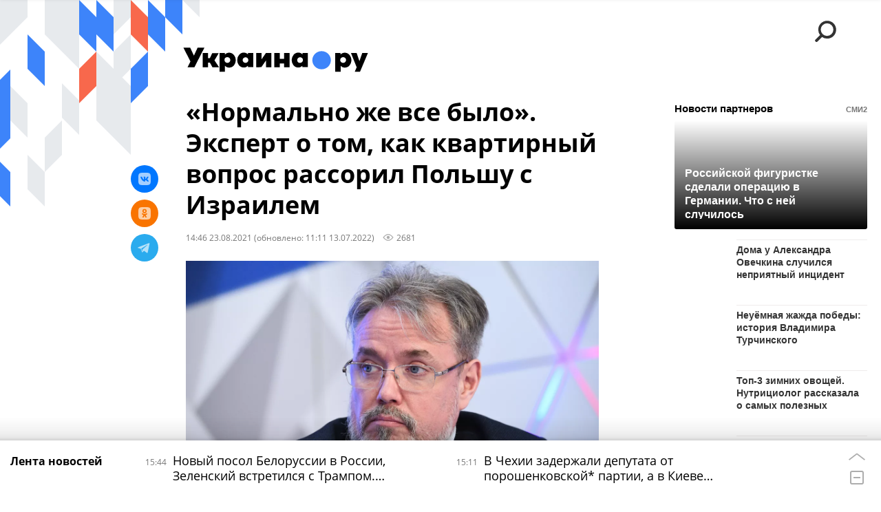

--- FILE ---
content_type: text/html; charset=utf-8
request_url: https://ukraina.ru/20210823/1032107929.html
body_size: 25566
content:
<!DOCTYPE html><html lang="ru"><head prefix="og: http://ogp.me/ns# article: http://ogp.me/ns/article# ya: http://webmaster.yandex.ru/vocabularies/"><meta http-equiv="Content-Type" content="text/html; charset=utf-8"><script type="text/javascript">
                        window.dataLayer = window.dataLayer || [];
                        dataLayer.push({
                        'page_title' : '«Нормально же все было». Эксперт о том, как квартирный вопрос рассорил Польшу с Израилем',
                        'page_path' : '/20210823/1032107929.html',
                        'page_domain' : 'ukraina.ru',
                        'page_url' : 'https://ukraina.ru/20210823/1032107929.html',
                        'page_tags' : 'Новости, Польша, Израиль',
                        'page_rubric' : '',
                        'article_id'  : '1032107929',
                        'article_length' : '0',
                        'page_supertag' : 'Украина.ру'
                        });
                    </script>
            
                <script>
                    var _paq = _paq || [];
                    (function() {
                        _paq.push(['setSiteId', 'ukrainaru']);
                        _paq.push(['trackPageView']);
                        _paq.push(['enableLinkTracking']);
                        var d = document,
                            g = d.createElement('script'),
                            s = d.getElementsByTagName('script')[0];
                        g.type = 'text/javascript';
                        g.defer = true;
                        g.async = true;
                        g.src = '//a.ria.ru/js/counter.js';
                        s.parentNode.insertBefore(g, s);
                    })();
                </script>
            
        
            
                <script type="text/javascript">
                    (function() {
                        new Image().src = "//counter.yadro.ru/hit;RS_Total/SNG_Blt_Total/SNG?r"+
					        escape(document.referrer) + ((typeof(screen)=="undefined") ? "" :
					            ";s" + screen.width + "*" + screen.height + "*" + (screen.colorDepth ?
					                screen.colorDepth : screen.pixelDepth)) + ";u" + escape(document.URL) +
					        ";h" + escape(document.title.substring(0,150)) + ";" + Math.random();
                    })();
                </script>
            
        
            
                <!-- Yandex.Metrika counter -->
			        <script type="text/javascript" >
                        (function(m,e,t,r,i,k,a){m[i]=m[i]||function(){(m[i].a=m[i].a||[]).push(arguments)};
                        m[i].l=1*new Date();
                        for (var j = 0; j < document.scripts.length; j++) {if (document.scripts[j].src === r) { return; }}
                        k=e.createElement(t),a=e.getElementsByTagName(t)[0],k.async=1,k.src=r,a.parentNode.insertBefore(k,a)})
                        (window, document, "script", "https://mc.yandex.ru/metrika/tag.js", "ym");

                        ym(24922511, "init", {
                            clickmap:true,
                            trackLinks:true,
                            accurateTrackBounce:true
                        });
                    </script>
                    <noscript><div><img src="https://mc.yandex.ru/watch/24922511" style="position:absolute; left:-9999px;" alt="" /></div></noscript>
		        <!-- /Yandex.Metrika counter -->
             
        <meta charset="utf-8"><meta http-equiv="X-UA-Compatible" content="IE=edge,chrome=1"><title>«Нормально же все было». Эксперт о том, как квартирный вопрос рассорил Польшу с Израилем - 13.07.2022 Украина.ру</title><meta name="description" content="Камнем преткновения между Польшей и Израилем стал финансовый вопрос. Перефразируя Булгакова, «квартирный вопрос» испортил польско-израильские отношения. Об этом рассказал глава Фонда развития институтов гражданского общества «Народная дипломатия» Алексей Кочетков в эфире ютуб-канала Украина.ру"><meta name="keywords" content="новости, польша, израиль"><meta name="analytics:title" content="«Нормально же все было». Эксперт о том, как квартирный вопрос рассорил Польшу с Израилем"><meta name="analytics:keyw" content="news, tag_Polsha, tag_Izrail"><meta name="analytics:rubric" content=""><meta name="analytics:tags" content="Новости, Польша, Израиль"><meta name="analytics:site_domain" content="ukraina.ru"><meta name="analytics:lang" content="rus"><meta name="analytics:article_id" content="1032107929"><meta name="analytics:url" content="https://ukraina.ru/20210823/1032107929.html"><meta name="analytics:p_ts" content="1629719216"><meta name="analytics:author" content=""><meta name="analytics:isscroll" content="0"><link rel="author" href="https://ukraina.ru/"><meta property="og:url" content="https://ukraina.ru/20210823/1032107929.html"><meta property="og:title" content="«Нормально же все было». Эксперт о том, как квартирный вопрос рассорил Польшу с Израилем"><meta property="og:description" content="Камнем преткновения между Польшей и Израилем стал финансовый вопрос. Перефразируя Булгакова, «квартирный вопрос» испортил польско-израильские отношения. Об этом рассказал глава Фонда развития институтов гражданского общества «Народная дипломатия» Алексей Кочетков в эфире ютуб-канала Украина.ру"><meta property="og:type" content="article"><meta property="og:site_name" content="Украина.ру"><meta property="og:locale" content="ru_RU"><meta property="og:image" content="https://cdnn1.ukraina.ru/img/102702/12/1027021218_0:310:5568:3442_2072x0_60_0_0_1409925e111155c966233d9acdc39196.jpg.webp"><meta property="og:image:width" content="2072"><meta property="og:image:height" content="1166"><meta name="twitter:card" content="summary_large_image"><meta name="twitter:site" content="@ukraina_ru"><link rel="canonical" href="https://ukraina.ru/20210823/1032107929.html"><link rel="alternate" hreflang="ru" href="https://ukraina.ru/20210823/1032107929.html"><link rel="alternate" hreflang="x-default" href="https://ukraina.ru/20210823/1032107929.html"><link rel="preconnect" href="https://ukraina.ru/"><link rel="dns-prefetch" href="https://ukraina.ru/"><link rel="alternate" type="application/rss+xml" href="https://ukraina.ru/export/rss2/archive/index.xml"><link rel="preload" as="image" href="https://cdnn1.ukraina.ru/img/102702/12/1027021218_0:310:5568:3442_1920x0_80_0_0_792874b80b5cc3f4c63eb33d60a19e8f.jpg.webp" imagesrcset="https://cdnn1.ukraina.ru/img/102702/12/1027021218_0:310:5568:3442_320x0_80_0_0_a33101b5e921dd8ee26072dba7d79a41.jpg.webp 320w, https://cdnn1.ukraina.ru/img/102702/12/1027021218_0:310:5568:3442_640x0_80_0_0_220a90ad6fdb9cd27ccd5d97a7d6baa9.jpg.webp 640w, https://cdnn1.ukraina.ru/img/102702/12/1027021218_0:310:5568:3442_1024x0_80_0_0_862724914622d844c35c76468f4d6caa.jpg.webp 1024w, https://cdnn1.ukraina.ru/img/102702/12/1027021218_0:310:5568:3442_1280x0_80_0_0_66e051974c3eaf8f1e941b27fb7e21ab.jpg.webp 1280w, https://cdnn1.ukraina.ru/img/102702/12/1027021218_0:310:5568:3442_1600x0_80_0_0_485b9fe80ef75ea569083c9e36fa3ad0.jpg.webp 1600w, https://cdnn1.ukraina.ru/img/102702/12/1027021218_0:310:5568:3442_1920x0_80_0_0_792874b80b5cc3f4c63eb33d60a19e8f.jpg.webp 1920w"><meta name="robots" content="index, follow, max-image-preview:large"><meta property="article:published_time" content="20210823T1446"><meta property="article:modified_time" content="20220713T1111"><meta property="article:author" content=" "><meta property="article:section" content="Новости"><meta property="article:tag" content="Новости"><meta property="article:tag" content="Польша"><meta property="article:tag" content="Израиль"><link rel="amphtml" href="https://ukraina.ru/amp/20210823/1032107929.html"><meta name="viewport" content="width=device-width, initial-scale=1.0, maximum-scale=1.0, user-scalable=yes"><meta name="HandheldFriendly" content="true"><meta name="MobileOptimzied" content="width"><meta name="referrer" content="always"><meta name="format-detection" content="telephone=no"><meta name="format-detection" content="address=no"><meta name="yandex-verification" content="60b446706b5fd796"><meta name="google-site-verification" content="57DTwe_P8zcteI_1GYjEV5SeWutAwHYtsk-4KOIHvTM"><meta name="google-site-verification" content="OtWwmT7I1Awn_B7mgpoyj2iIaR906Mp_FUopU6DLpVE"><meta name="yandex-verification" content="6e92aa3fa8a4126f"><meta name="apple-itunes-app" content="app-id=1523036476"><meta name="google-play-app" content="app-id=ru.ria.ria"><link rel="icon" href="https://ukraina.ru/favicon.ico" sizes="any"><link rel="icon" href="https://ukraina.ru/i/favicons/favicon.svg" type="image/svg+xml"><link rel="apple-touch-icon" href="https://ukraina.ru/i/favicons/apple-touch-icon.png"><link rel="manifest" href="/i/favicons/manifest.json"><meta name="apple-mobile-web-app-title" content="Ukraina.ru"><meta name="application-name" content="Ukraina.ru"><meta name="theme-color" content="#3D84FA"><link rel="preload" href="https://ukraina.ru/css/fonts/font_open_sans.css?9fed4df23" as="style" onload="this.onload=null;this.rel='stylesheet'"><noscript><link rel="stylesheet" type="text/css" href="https://ukraina.ru/css/fonts/font_open_sans.css?9fed4df23"></noscript><link rel="stylesheet" type="text/css" href="https://ukraina.ru/css/common.min.css?97c2359ab"><link rel="stylesheet" type="text/css" href="https://ukraina.ru/css/pages/article.min.css?95a05159"><link rel="stylesheet" type="text/css" href="https://ukraina.ru/css/print/common_print.min.css?9f7d1515e"><script>var GLOBAL = {}; GLOBAL.www = 'https://ukraina.ru'; GLOBAL.cookie_domain = '.ukraina.ru'; GLOBAL.adriver = {}; GLOBAL.adriver.sid = "45736"; GLOBAL.adriver.bt = "52"; GLOBAL.csrf_token = ''; GLOBAL.search = {}; GLOBAL.locale = {}; GLOBAL.locale.smartcaptcha = {}; GLOBAL.locale.smartcaptcha.site_key = 'ysc1_nWSR8kz4pkKacftfh7f8RJjZRtSAUbSCGricQWKdd0353d60'; GLOBAL.comet = {}; GLOBAL.comet.ticket = "00"; GLOBAL.comet.url = "https://n-ssl.ria.ru/polling"; GLOBAL.comet.ts = "1769085881"; GLOBAL.comet.objects = []; GLOBAL.comet.reduce = ""; GLOBAL.comet.timeouts = {}; GLOBAL.comet.timeouts.try2 = 1000; GLOBAL.comet.timeouts.try3 = 10000; GLOBAL.comet.timeouts.try4 = 30000; GLOBAL.sock = {}; GLOBAL.sock.server = "https://cm.ria.ru/chat"; GLOBAL.project = "ukraina"; GLOBAL.partnerstags = "news:tag_Polsha:tag_Izrail"; GLOBAL.article = GLOBAL.article || {}; GLOBAL.article.id = 1032107929; GLOBAL.article.chat_expired = !!1; GLOBAL.chat = GLOBAL.chat || {}; GLOBAL.chat.show = !!1; GLOBAL.css = {}; GLOBAL.js = {}; GLOBAL.js.videoplayer = "https://ukraina.ru/js/libs/video/videoplayer.min.js?916f89fad"; GLOBAL.css.riaPartners_banner = "https://ukraina.ru/css/banners/partners_banner.min.css?99bd31f91"; GLOBAL.css.riaPartners_column = "https://ukraina.ru/css/banners/partners_column.min.css?953bc6f7a"; GLOBAL.css.riaPartners_mobile = "https://ukraina.ru/css/banners/partners_mobile.min.css?9fcd4037"; GLOBAL.js.riaPartners = "https://ukraina.ru/js/libs/ria.partners.js?99bd60808";</script><script>var endlessScrollFirst = 1032107929; var endlessScrollUrl = '/services/article/infinity/'; var endlessScrollAlgorithm = ''; var endlessScrollQueue = [1074676050, 1074674247, 1074675031, 1074674434, 1074668140, 1074670110, 1074670297, 1074668990, 1074668948, 1074669277, 1074667747, 1074667376, 1074666796, 1074666610, 1074666076];</script><link rel="preconnect" href="https://ads.betweendigital.com" crossorigin="anonymous"></head><body class="body m-ukraina m-article-page m-header-brand" id="body" data-const-page-type="article" data-page-type="article" data-page-project="ukraina" data-header-sticked-on="1"><script src="https://ukraina.ru/js/jquery/jquery-1.12.4.min.js?96ee03cbd"></script><div class="schema_org" itemscope="itemscope" itemtype="https://schema.org/WebSite"><meta itemprop="name" content="Украина.ру"><meta itemprop="description" content="Последние новости Украины, самая актуальная информация: темы дня, интервью, обзоры, анализ. Фото и видео с места событий и происшествий."><a itemprop="url" href="https://ukraina.ru"> </a><meta itemprop="image" content="https://ukraina.ru/i/export/ukraina/logo.png"></div><ul class="schema_org" itemscope="itemscope" itemtype="http://schema.org/BreadcrumbList"><li itemprop="itemListElement" itemscope="itemscope" itemtype="http://schema.org/ListItem"><meta itemprop="name" content="Украина.ру"><meta itemprop="position" content="1"><meta itemprop="item" content="https://ukraina.ru"><a itemprop="url" href="https://ukraina.ru"> </a></li><li itemprop="itemListElement" itemscope="itemscope" itemtype="http://schema.org/ListItem"><meta itemprop="name" content="Новости"><meta itemprop="position" content="2"><meta itemprop="item" content="https://ukraina.ru/20210823/"><a itemprop="url" href="https://ukraina.ru/20210823/"> </a></li><li itemprop="itemListElement" itemscope="itemscope" itemtype="http://schema.org/ListItem"><meta itemprop="name" content="«Нормально же все было». Эксперт о том, как квартирный вопрос рассорил Польшу с Израилем"><meta itemprop="position" content="3"><meta itemprop="item" content="https://ukraina.ru/20210823/1032107929.html"><a itemprop="url" href="https://ukraina.ru/20210823/1032107929.html"> </a></li></ul><script>
            var svg_spirte_files = [

                "https://ukraina.ru/i/sprites/header_icon/inline.svg?16",
                "https://ukraina.ru/i/sprites/icon/inline.svg?16",

                

                "https://ukraina.ru/i/sprites/logo/inline.svg?16",
                "https://ukraina.ru/i/sprites/social/inline.svg?16",
                
                    "https://ukraina.ru/i/brand/graph-mob-ukraina.svg?16",
                    "https://ukraina.ru/i/brand/graph-desk-ukraina.svg?16",
                
                "https://ukraina.ru/i/sprites/s_icon/inline.svg?16",
                "https://ukraina.ru/i/sprites/s_social/inline.svg?16"
            ];

            for (var i = 0; i < svg_spirte_files.length; i++) {
                var svg_ajax = new XMLHttpRequest();
                svg_ajax.open("GET", svg_spirte_files[i], true);
                svg_ajax.send();
                svg_ajax.onload = function(e) {
                    var svg_div = document.createElement("div");
                    svg_div.className = 'svg-sprite';
                    svg_div.innerHTML = this.responseText;
                    document.body.insertBefore(svg_div, document.body.childNodes[0]);
                }
            }
            </script><script src="https://ukraina.ru/js/libs/banners/adfx.loader.bind.js?978a4bff1"></script><script>
                (window.yaContextCb = window.yaContextCb || []).push(() => {
                    replaceOriginalAdFoxMethods();
                    /* window.Ya.adfoxCode.hbCallbacks = window.Ya.adfoxCode.hbCallbacks || []; */ // это для HB на будущее
                })
            </script><script src="https://yandex.ru/ads/system/context.js" async="true"></script><script src="https://ukraina.ru/js/libs/banners/prebid.min.js?991c5bc75"></script><script>
                window.riaPartners = window.riaPartners || [];
            </script><div class="view-size" id="jsViewSize"></div><div class="page" id="page"><div class="page__width"><aside><div class="banner m-before-header m-not-stub m-article-desktop" data-position="article_desktop_header"><div class="banner__content"></div></div><div class="banner m-before-header m-article-mobile" data-position="article_mobile_header"><div class="banner__content"></div></div></aside></div><aside></aside><div class="page__width"><div class="page__bg"><div class="page__bg-media"></div><div class="alert m-hidden" id="alertAfterRegister"><div class="alert__text">
                Регистрация пройдена успешно! <br>
                Пожалуйста, перейдите по ссылке из письма, отправленного на <span class="m-email"></span></div><div class="alert__btn"><button class="form__btn m-min m-black confirmEmail">Отправить еще раз</button></div></div><div class="header" id="header" data-header-brand="1"><div class="header__height" id="headerHeight"></div><div class="header__bg"></div><div class="header__brand-bg"><div class="header__brand-align"><div class="header__brand-image"><div class="header__brand-image-desk"><svg class="svg-graphic"><use xmlns:xlink="http://www.w3.org/1999/xlink" xlink:href="#graph-desc-ukraina"></use></svg></div><div class="header__brand-image-mob"><svg class="svg-graphic"><use xmlns:xlink="http://www.w3.org/1999/xlink" xlink:href="#graph-mob-ukraina"></use></svg></div></div></div></div><div class="header__brand-align"><div class="header__brand-logo"><a class="header__brand-logo-link" href="/"><span class="h"><svg class="svg-icon"><use xmlns:xlink="http://www.w3.org/1999/xlink" xlink:href="#logo-ukraina_logo_m"></use></svg></span><span class="hw"><svg class="svg-icon"><use xmlns:xlink="http://www.w3.org/1999/xlink" xlink:href="#logo-ukraina_logo_white_m"></use></svg></span></a></div></div><div class="header__brand-menu" data-nosnippet="true"><div class="header__menu"><div class="header__menu-social-block"><span class="header__menu-button header__menu-social m-title"><b>Мы в</b></span><a class="header__menu-button header__menu-social m-zen" href="https://dzen.ru/ukraina.ru?favid=254116334" target="_blank"><span><i><svg class="svg-icon"><use xmlns:xlink="http://www.w3.org/1999/xlink" xlink:href="#social-zen"></use></svg></i></span></a><a class="header__menu-button header__menu-social m-telegram" href="https://t.me/ukr_2025_ru" target="_blank"><span><i><svg class="svg-icon"><use xmlns:xlink="http://www.w3.org/1999/xlink" xlink:href="#social-telegram_round"></use></svg></i></span></a><a class="header__menu-button header__menu-social m-max" href="https://max.ru/ukr_2025_ru" target="_blank"><span><i><svg class="svg-icon"><use xmlns:xlink="http://www.w3.org/1999/xlink" xlink:href="#social-max_square"></use></svg></i></span></a><a class="header__menu-button header__menu-social m-podcasts" href="https://vk.ru/podcasts-72801118" target="_blank"><span><i><svg class="svg-icon"><use xmlns:xlink="http://www.w3.org/1999/xlink" xlink:href="#icon-play_podcast"></use></svg></i></span></a></div><a class="header__menu-button header__menu-search" data-modal-open="search"><span class="header__menu-icon-l"><svg class="svg-icon"><use xmlns:xlink="http://www.w3.org/1999/xlink" xlink:href="#header_icon-searchL"></use></svg></span><span class="header__menu-icon-s"><svg class="svg-icon"><use xmlns:xlink="http://www.w3.org/1999/xlink" xlink:href="#header_icon-searchS"></use></svg></span></a><a class="header__menu-button header__menu-live js__toggle-live"><span class="header__menu-icon-online"></span></a></div></div><div class="header__position"><div class="page__width"><div class="header__sticked" id="headerSticked"><div class="header__sticked-logo"><div class="header__sticked-logo-img m-ukraina"><svg class="svg-icon"><use xmlns:xlink="http://www.w3.org/1999/xlink" xlink:href="#logo-ukraina_logo_m"></use></svg></div><a class="header__sticked-link-home" href="/" title="Главная страница сайта ukraina"></a></div><div class="share m-header" data-type="header" data-nosnippet="true" data-id="1032107929" data-url="https://ukraina.ru/20210823/1032107929.html" data-title="«Нормально же все было». Эксперт о том, как квартирный вопрос рассорил Польшу с Израилем"></div><div class="header__menu"><div class="header__menu-social-block"><span class="header__menu-button header__menu-social m-title"><b>Мы в</b></span><a class="header__menu-button header__menu-social m-zen" href="https://dzen.ru/ukraina.ru?favid=254116334" target="_blank"><span><i><svg class="svg-icon"><use xmlns:xlink="http://www.w3.org/1999/xlink" xlink:href="#social-zen"></use></svg></i></span></a><a class="header__menu-button header__menu-social m-telegram" href="https://t.me/ukr_2025_ru" target="_blank"><span><i><svg class="svg-icon"><use xmlns:xlink="http://www.w3.org/1999/xlink" xlink:href="#social-telegram_round"></use></svg></i></span></a><a class="header__menu-button header__menu-social m-max" href="https://max.ru/ukr_2025_ru" target="_blank"><span><i><svg class="svg-icon"><use xmlns:xlink="http://www.w3.org/1999/xlink" xlink:href="#social-max_square"></use></svg></i></span></a><a class="header__menu-button header__menu-social m-podcasts" href="https://vk.ru/podcasts-72801118" target="_blank"><span><i><svg class="svg-icon"><use xmlns:xlink="http://www.w3.org/1999/xlink" xlink:href="#icon-play_podcast"></use></svg></i></span></a></div><a class="header__menu-button header__menu-search" data-modal-open="search"><span class="header__menu-icon-l"><svg class="svg-icon"><use xmlns:xlink="http://www.w3.org/1999/xlink" xlink:href="#header_icon-searchL"></use></svg></span><span class="header__menu-icon-s"><svg class="svg-icon"><use xmlns:xlink="http://www.w3.org/1999/xlink" xlink:href="#header_icon-searchS"></use></svg></span></a><a class="header__menu-button header__menu-live js__toggle-live"><span class="header__menu-icon-online"></span></a></div></div></div></div></div><div class="content" id="content"><div class="endless" id="endless"><div class="endless__item " data-supertag="0" data-remove-fat="0" data-advertisement-project="0" data-remove-advertisement="0" data-id="1032107929" data-date="20210823" data-endless="1" data-domain="ukraina.ru" data-project="ukraina" data-url="/20210823/1032107929.html" data-full-url="https://ukraina.ru/20210823/1032107929.html" data-title="«Нормально же все было». Эксперт о том, как квартирный вопрос рассорил Польшу с Израилем" data-published="2021-08-23T14:46" data-text-length="0" data-keywords="новости, польша, израиль" data-author=" " data-author-korr="" data-analytics-keyw="news, tag_Polsha, tag_Izrail" data-analytics-rubric="" data-analytics-tags="Новости, Польша, Израиль" data-article-show="" data-pts="1629719216" data-article-type="article" data-is-scroll="0" data-head-title="«Нормально же все было». Эксперт о том, как квартирный вопрос рассорил Польшу с Израилем - 13.07.2022 Украина.ру"><div class="endless__item-content page__width"><div class="layout-article"><div class="layout-article__over"><div class="layout-article__main"><div class="article m-article m-ukraina" data-article-id="1032107929"><div class="layout-article__600-align"><div class="article__meta" itemscope="" itemtype="https://schema.org/Article"><div itemprop="mainEntityOfPage">https://ukraina.ru/20210823/1032107929.html</div><a itemprop="url" href="/20210823/1032107929.html"> </a><div itemprop="headline">«Нормально же все было». Эксперт о том, как квартирный вопрос рассорил Польшу с Израилем</div><div itemprop="alternativeHeadline">«Нормально же все было». Эксперт о том, как квартирный вопрос рассорил Польшу с Израилем - 13.07.2022 Украина.ру</div><div itemprop="name">«Нормально же все было». Эксперт о том, как квартирный вопрос рассорил Польшу с Израилем</div><div itemprop="description">Камнем преткновения между Польшей и Израилем стал финансовый вопрос. Перефразируя Булгакова, «квартирный вопрос» испортил польско-израильские отношения. Об этом рассказал глава Фонда развития институтов гражданского общества «Народная дипломатия» Алексей Кочетков в эфире ютуб-канала Украина.ру</div><div itemprop="datePublished">2021-08-23T14:46</div><div itemprop="dateCreated">2021-08-23T14:46</div><div itemprop="dateModified">2022-07-13T11:11</div><div itemprop="speakable" itemscope="" itemtype="https://schema.org/SpeakableSpecification"><div itemprop="xpath">/html/head/meta[@name='og:title']/@content</div><div itemprop="xpath">/html/head/meta[@name='og:description']/@content</div></div><div itemprop="associatedMedia">https://cdnn1.ukraina.ru/img/102702/12/1027021218_0:310:5568:3442_1920x0_80_0_0_792874b80b5cc3f4c63eb33d60a19e8f.jpg.webp</div><div itemprop="contentLocation">польша</div><div itemprop="contentLocation">израиль</div><div itemprop="copyrightHolder" itemscope="" itemtype="http://schema.org/Organization"><div itemprop="name">Украина.ру</div><a itemprop="url" href="https://ukraina.ru/"> </a><div itemprop="address" itemscope="" itemtype="http://schema.org/PostalAddress"><meta itemprop="streetAddress" content="Зубовский бульвар, 4"><meta itemprop="postalCode" content="119021"><meta itemprop="addressLocality" content="Москва"><meta itemprop="addressRegion" content="Москва"><div itemprop="addressCountry" itemscope="" itemtype="https://schema.org/Country"><meta itemprop="name" content="Россия"></div></div><div itemprop="aggregateRating" itemscope="itemscope" itemtype="https://schema.org/AggregateRating"><div itemprop="worstRating">1</div><div itemprop="bestRating">5</div><div itemprop="ratingValue">4.7</div><div itemprop="ratingCount">96</div></div><div itemprop="email">editors@ukraina.ru</div><div itemprop="telephone">+7 495 645 66 01</div><div itemprop="legalName">ФГУП МИА «Россия сегодня»</div><a itemprop="sameAs" href="https://vk.ru/club72801118"> </a><a itemprop="sameAs" href="https://twitter.com/ukraina_ru"> </a><a itemprop="sameAs" href="https://ok.ru/ukrainaru"> </a><a itemprop="sameAs" href="https://t.me/ukr_2025_ru"> </a><a itemprop="sameAs" href="https://www.youtube.com/channel/UCMn-sDD6rLByW8JdweiGctQ"> </a><a itemprop="sameAs" href="https://zen.yandex.ru/ukraina.ru"> </a><a itemprop="sameAs" href="https://rutube.ru/video/person/4478643/"> </a><a itemprop="sameAs" href="https://ru.wikipedia.org/wiki/%D0%A3%D0%BA%D1%80%D0%B0%D0%B8%D0%BD%D0%B0.%D1%80%D1%83"> </a><div itemprop="logo" itemscope="" itemtype="https://schema.org/ImageObject"><a itemprop="url" href="https://ukraina.ru/i/schema_org/ukraina_logo.png"> </a><a itemprop="contentUrl" href="https://ukraina.ru/i/schema_org/ukraina_logo.png"> </a><div itemprop="width">452</div><div itemprop="height">60</div></div></div><div itemprop="copyrightYear">2021</div><div itemprop="creator" itemscope="" itemtype="http://schema.org/Organization"><div itemprop="name">Украина.ру</div><a itemprop="url" href="https://ukraina.ru/"> </a><div itemprop="address" itemscope="" itemtype="http://schema.org/PostalAddress"><meta itemprop="streetAddress" content="Зубовский бульвар, 4"><meta itemprop="postalCode" content="119021"><meta itemprop="addressLocality" content="Москва"><meta itemprop="addressRegion" content="Москва"><div itemprop="addressCountry" itemscope="" itemtype="https://schema.org/Country"><meta itemprop="name" content="Россия"></div></div><div itemprop="aggregateRating" itemscope="itemscope" itemtype="https://schema.org/AggregateRating"><div itemprop="worstRating">1</div><div itemprop="bestRating">5</div><div itemprop="ratingValue">4.7</div><div itemprop="ratingCount">96</div></div><div itemprop="email">editors@ukraina.ru</div><div itemprop="telephone">+7 495 645 66 01</div><div itemprop="legalName">ФГУП МИА «Россия сегодня»</div><a itemprop="sameAs" href="https://vk.ru/club72801118"> </a><a itemprop="sameAs" href="https://twitter.com/ukraina_ru"> </a><a itemprop="sameAs" href="https://ok.ru/ukrainaru"> </a><a itemprop="sameAs" href="https://t.me/ukr_2025_ru"> </a><a itemprop="sameAs" href="https://www.youtube.com/channel/UCMn-sDD6rLByW8JdweiGctQ"> </a><a itemprop="sameAs" href="https://zen.yandex.ru/ukraina.ru"> </a><a itemprop="sameAs" href="https://rutube.ru/video/person/4478643/"> </a><a itemprop="sameAs" href="https://ru.wikipedia.org/wiki/%D0%A3%D0%BA%D1%80%D0%B0%D0%B8%D0%BD%D0%B0.%D1%80%D1%83"> </a><div itemprop="logo" itemscope="" itemtype="https://schema.org/ImageObject"><a itemprop="url" href="https://ukraina.ru/i/schema_org/ukraina_logo.png"> </a><a itemprop="contentUrl" href="https://ukraina.ru/i/schema_org/ukraina_logo.png"> </a><div itemprop="width">452</div><div itemprop="height">60</div></div></div><a itemprop="discussionUrl" href="https://ukraina.ru/20210823/1032107929.html?chat_room_id=1032107929"> </a><div itemprop="genre">Новости</div><div itemprop="inLanguage">ru-RU</div><div itemprop="publishingPrinciples">https://xn--c1acbl2abdlkab1og.xn--p1ai/</div><div itemprop="sourceOrganization" itemscope="" itemtype="http://schema.org/Organization"><div itemprop="name">Украина.ру</div><a itemprop="url" href="https://ukraina.ru/"> </a><div itemprop="address" itemscope="" itemtype="http://schema.org/PostalAddress"><meta itemprop="streetAddress" content="Зубовский бульвар, 4"><meta itemprop="postalCode" content="119021"><meta itemprop="addressLocality" content="Москва"><meta itemprop="addressRegion" content="Москва"><div itemprop="addressCountry" itemscope="" itemtype="https://schema.org/Country"><meta itemprop="name" content="Россия"></div></div><div itemprop="aggregateRating" itemscope="itemscope" itemtype="https://schema.org/AggregateRating"><div itemprop="worstRating">1</div><div itemprop="bestRating">5</div><div itemprop="ratingValue">4.7</div><div itemprop="ratingCount">96</div></div><div itemprop="email">editors@ukraina.ru</div><div itemprop="telephone">+7 495 645 66 01</div><div itemprop="legalName">ФГУП МИА «Россия сегодня»</div><a itemprop="sameAs" href="https://vk.ru/club72801118"> </a><a itemprop="sameAs" href="https://twitter.com/ukraina_ru"> </a><a itemprop="sameAs" href="https://ok.ru/ukrainaru"> </a><a itemprop="sameAs" href="https://t.me/ukr_2025_ru"> </a><a itemprop="sameAs" href="https://www.youtube.com/channel/UCMn-sDD6rLByW8JdweiGctQ"> </a><a itemprop="sameAs" href="https://zen.yandex.ru/ukraina.ru"> </a><a itemprop="sameAs" href="https://rutube.ru/video/person/4478643/"> </a><a itemprop="sameAs" href="https://ru.wikipedia.org/wiki/%D0%A3%D0%BA%D1%80%D0%B0%D0%B8%D0%BD%D0%B0.%D1%80%D1%83"> </a><div itemprop="logo" itemscope="" itemtype="https://schema.org/ImageObject"><a itemprop="url" href="https://ukraina.ru/i/schema_org/ukraina_logo.png"> </a><a itemprop="contentUrl" href="https://ukraina.ru/i/schema_org/ukraina_logo.png"> </a><div itemprop="width">452</div><div itemprop="height">60</div></div></div><div itemprop="image" itemscope="" itemtype="https://schema.org/ImageObject"><a itemprop="url" href="https://cdnn1.ukraina.ru/img/102702/12/1027021218_0:310:5568:3442_1920x0_80_0_0_792874b80b5cc3f4c63eb33d60a19e8f.jpg.webp"></a><a itemprop="contentUrl" href="https://cdnn1.ukraina.ru/img/102702/12/1027021218_0:310:5568:3442_1920x0_80_0_0_792874b80b5cc3f4c63eb33d60a19e8f.jpg.webp"></a><div itemprop="width">1920</div><div itemprop="height">1080</div><div itemprop="representativeOfPage">true</div></div><a itemprop="thumbnailUrl" href="https://cdnn1.ukraina.ru/img/102702/12/1027021218_0:310:5568:3442_1920x0_80_0_0_792874b80b5cc3f4c63eb33d60a19e8f.jpg.webp"></a><div itemprop="image" itemscope="" itemtype="https://schema.org/ImageObject"><a itemprop="url" href="https://cdnn1.ukraina.ru/img/102702/12/1027021218_537:0:5486:3712_1920x0_80_0_0_cd995f731562d2ab1cff756a3e7994c3.jpg.webp"></a><a itemprop="contentUrl" href="https://cdnn1.ukraina.ru/img/102702/12/1027021218_537:0:5486:3712_1920x0_80_0_0_cd995f731562d2ab1cff756a3e7994c3.jpg.webp"></a><div itemprop="width">1920</div><div itemprop="height">1440</div><div itemprop="representativeOfPage">true</div></div><a itemprop="thumbnailUrl" href="https://cdnn1.ukraina.ru/img/102702/12/1027021218_537:0:5486:3712_1920x0_80_0_0_cd995f731562d2ab1cff756a3e7994c3.jpg.webp">https://cdnn1.ukraina.ru/img/102702/12/1027021218_537:0:5486:3712_1920x0_80_0_0_cd995f731562d2ab1cff756a3e7994c3.jpg.webp</a><div itemprop="image" itemscope="" itemtype="https://schema.org/ImageObject"><a itemprop="url" href="https://cdnn1.ukraina.ru/img/102702/12/1027021218_1155:0:4867:3712_1920x0_80_0_0_a0427e8029572e762db573c2a666c773.jpg.webp"></a><a itemprop="contentUrl" href="https://cdnn1.ukraina.ru/img/102702/12/1027021218_1155:0:4867:3712_1920x0_80_0_0_a0427e8029572e762db573c2a666c773.jpg.webp"></a><div itemprop="width">1920</div><div itemprop="height">1920</div><div itemprop="representativeOfPage">true</div></div><a itemprop="thumbnailUrl" href="https://cdnn1.ukraina.ru/img/102702/12/1027021218_1155:0:4867:3712_1920x0_80_0_0_a0427e8029572e762db573c2a666c773.jpg.webp"></a><div itemprop="publisher" itemscope="" itemtype="http://schema.org/Organization"><div itemprop="name">Украина.ру</div><a itemprop="url" href="https://ukraina.ru/"> </a><div itemprop="address" itemscope="" itemtype="http://schema.org/PostalAddress"><meta itemprop="streetAddress" content="Зубовский бульвар, 4"><meta itemprop="postalCode" content="119021"><meta itemprop="addressLocality" content="Москва"><meta itemprop="addressRegion" content="Москва"><div itemprop="addressCountry" itemscope="" itemtype="https://schema.org/Country"><meta itemprop="name" content="Россия"></div></div><div itemprop="aggregateRating" itemscope="itemscope" itemtype="https://schema.org/AggregateRating"><div itemprop="worstRating">1</div><div itemprop="bestRating">5</div><div itemprop="ratingValue">4.7</div><div itemprop="ratingCount">96</div></div><div itemprop="email">editors@ukraina.ru</div><div itemprop="telephone">+7 495 645 66 01</div><div itemprop="legalName">ФГУП МИА «Россия сегодня»</div><a itemprop="sameAs" href="https://vk.ru/club72801118"> </a><a itemprop="sameAs" href="https://twitter.com/ukraina_ru"> </a><a itemprop="sameAs" href="https://ok.ru/ukrainaru"> </a><a itemprop="sameAs" href="https://t.me/ukr_2025_ru"> </a><a itemprop="sameAs" href="https://www.youtube.com/channel/UCMn-sDD6rLByW8JdweiGctQ"> </a><a itemprop="sameAs" href="https://zen.yandex.ru/ukraina.ru"> </a><a itemprop="sameAs" href="https://rutube.ru/video/person/4478643/"> </a><a itemprop="sameAs" href="https://ru.wikipedia.org/wiki/%D0%A3%D0%BA%D1%80%D0%B0%D0%B8%D0%BD%D0%B0.%D1%80%D1%83"> </a><div itemprop="logo" itemscope="" itemtype="https://schema.org/ImageObject"><a itemprop="url" href="https://ukraina.ru/i/schema_org/ukraina_logo.png"> </a><a itemprop="contentUrl" href="https://ukraina.ru/i/schema_org/ukraina_logo.png"> </a><div itemprop="width">452</div><div itemprop="height">60</div></div></div><div itemprop="author" itemscope="" itemtype="http://schema.org/Organization"><div itemprop="name">Украина.ру</div><a itemprop="url" href="https://ukraina.ru/"> </a><div itemprop="address" itemscope="" itemtype="http://schema.org/PostalAddress"><meta itemprop="streetAddress" content="Зубовский бульвар, 4"><meta itemprop="postalCode" content="119021"><meta itemprop="addressLocality" content="Москва"><meta itemprop="addressRegion" content="Москва"><div itemprop="addressCountry" itemscope="" itemtype="https://schema.org/Country"><meta itemprop="name" content="Россия"></div></div><div itemprop="aggregateRating" itemscope="itemscope" itemtype="https://schema.org/AggregateRating"><div itemprop="worstRating">1</div><div itemprop="bestRating">5</div><div itemprop="ratingValue">4.7</div><div itemprop="ratingCount">96</div></div><div itemprop="email">editors@ukraina.ru</div><div itemprop="telephone">+7 495 645 66 01</div><div itemprop="legalName">ФГУП МИА «Россия сегодня»</div><a itemprop="sameAs" href="https://vk.ru/club72801118"> </a><a itemprop="sameAs" href="https://twitter.com/ukraina_ru"> </a><a itemprop="sameAs" href="https://ok.ru/ukrainaru"> </a><a itemprop="sameAs" href="https://t.me/ukr_2025_ru"> </a><a itemprop="sameAs" href="https://www.youtube.com/channel/UCMn-sDD6rLByW8JdweiGctQ"> </a><a itemprop="sameAs" href="https://zen.yandex.ru/ukraina.ru"> </a><a itemprop="sameAs" href="https://rutube.ru/video/person/4478643/"> </a><a itemprop="sameAs" href="https://ru.wikipedia.org/wiki/%D0%A3%D0%BA%D1%80%D0%B0%D0%B8%D0%BD%D0%B0.%D1%80%D1%83"> </a><div itemprop="logo" itemscope="" itemtype="https://schema.org/ImageObject"><a itemprop="url" href="https://ukraina.ru/i/schema_org/ukraina_logo.png"> </a><a itemprop="contentUrl" href="https://ukraina.ru/i/schema_org/ukraina_logo.png"> </a><div itemprop="width">452</div><div itemprop="height">60</div></div></div><div itemprop="keywords">новости, польша, израиль</div></div><div class="article__meta" itemscope="" itemprop="about" itemtype="https://schema.org/Thing"><div itemprop="name">Новости, Польша, Израиль</div></div><div class="article__header"><h1 class="article__title">«Нормально же все было». Эксперт о том, как квартирный вопрос рассорил Польшу с Израилем</h1><div class="article__info" data-nosnippet="true"><div class="article__info-date"><a href="/20210823/">14:46 23.08.2021</a><span class="article__info-date-modified"> (обновлено: 11:11 13.07.2022)</span></div><div class="article__info-statistic"><div class="dot-loader m-grey"><span> </span></div></div></div><div class="article__announce"><div class="media" data-media-tipe="ar16x9a"><div class="media__size"><div class="photoview__open" data-photoview-group="1032107929" data-photoview-src="https://cdnn1.ukraina.ru/img/102702/12/1027021218_0:0:5568:3712_1440x900_80_1_1_19de91e8d878c0defd56eec904e8f32e.jpg.webp?source-sid=rian_photo" data-photoview-image-id="1027021217" data-photoview-sharelink="https://ukraina.ru/20210823/1032107929.html?share-img=1027021217" data-photoview-shareid=""><noindex><div class="photoview__open-info"><span class="photoview__copyright"><a href="http://www.rian.ru/docs/about/copyright.html">© РИА Новости . Нина Зотина</a></span><span class="photoview__ext-link"></span><span class="photoview__desc-text">Алексей Кочетков</span></div></noindex><img media-type="ar16x9a" data-crop-ratio="0.5625" data-crop-width="600" data-crop-height="338" data-source-sid="rian_photo" alt="Алексей Кочетков - РИА Новости, 1920, 23.08.2021" title="Алексей Кочетков" class="" width="1920" height="1080" decoding="async" sizes="(min-width: 600px) 600px, 100vw" src="https://cdnn1.ukraina.ru/img/102702/12/1027021218_0:310:5568:3442_1920x0_80_0_0_792874b80b5cc3f4c63eb33d60a19e8f.jpg.webp" srcset="https://cdnn1.ukraina.ru/img/102702/12/1027021218_0:310:5568:3442_640x0_80_0_0_220a90ad6fdb9cd27ccd5d97a7d6baa9.jpg.webp 640w,https://cdnn1.ukraina.ru/img/102702/12/1027021218_0:310:5568:3442_1280x0_80_0_0_66e051974c3eaf8f1e941b27fb7e21ab.jpg.webp 1280w,https://cdnn1.ukraina.ru/img/102702/12/1027021218_0:310:5568:3442_1920x0_80_0_0_792874b80b5cc3f4c63eb33d60a19e8f.jpg.webp 1920w"><script type="application/ld+json">
                {
                    "@context": "http://schema.org",
                    "@type": "ImageObject",
                    "url": "https://cdnn1.ukraina.ru/img/102702/12/1027021218_0:310:5568:3442_640x0_80_0_0_220a90ad6fdb9cd27ccd5d97a7d6baa9.jpg.webp",
                    
                        "thumbnail": [
                            
                                {
                                    "@type": "ImageObject",
                                    "url": "https://cdnn1.ukraina.ru/img/102702/12/1027021218_0:310:5568:3442_640x0_80_0_0_220a90ad6fdb9cd27ccd5d97a7d6baa9.jpg.webp",
                                    "image": "https://cdnn1.ukraina.ru/img/102702/12/1027021218_0:310:5568:3442_640x0_80_0_0_220a90ad6fdb9cd27ccd5d97a7d6baa9.jpg.webp"
                                }
                            ,
                                {
                                    "@type": "ImageObject",
                                    "url": "https://cdnn1.ukraina.ru/img/102702/12/1027021218_537:0:5486:3712_640x0_80_0_0_094de978e66e1d0c9022aa82dbc0aa4e.jpg.webp",
                                    "image": "https://cdnn1.ukraina.ru/img/102702/12/1027021218_537:0:5486:3712_640x0_80_0_0_094de978e66e1d0c9022aa82dbc0aa4e.jpg.webp"
                                }
                            ,
                                {
                                    "@type": "ImageObject",
                                    "url": "https://cdnn1.ukraina.ru/img/102702/12/1027021218_1155:0:4867:3712_640x0_80_0_0_63d14443d48aebfa6451211393c257ff.jpg.webp",
                                    "image": "https://cdnn1.ukraina.ru/img/102702/12/1027021218_1155:0:4867:3712_640x0_80_0_0_63d14443d48aebfa6451211393c257ff.jpg.webp"
                                }
                            
                        ],
                    
                    "width": 640,
                        "height": 360
                }
            </script><script type="application/ld+json">
                {
                    "@context": "http://schema.org",
                    "@type": "ImageObject",
                    "url": "https://cdnn1.ukraina.ru/img/102702/12/1027021218_0:310:5568:3442_1280x0_80_0_0_66e051974c3eaf8f1e941b27fb7e21ab.jpg.webp",
                    
                        "thumbnail": [
                            
                                {
                                    "@type": "ImageObject",
                                    "url": "https://cdnn1.ukraina.ru/img/102702/12/1027021218_0:310:5568:3442_1280x0_80_0_0_66e051974c3eaf8f1e941b27fb7e21ab.jpg.webp",
                                    "image": "https://cdnn1.ukraina.ru/img/102702/12/1027021218_0:310:5568:3442_1280x0_80_0_0_66e051974c3eaf8f1e941b27fb7e21ab.jpg.webp"
                                }
                            ,
                                {
                                    "@type": "ImageObject",
                                    "url": "https://cdnn1.ukraina.ru/img/102702/12/1027021218_537:0:5486:3712_1280x0_80_0_0_bce90e097dc409e19426e1e49bb90e7f.jpg.webp",
                                    "image": "https://cdnn1.ukraina.ru/img/102702/12/1027021218_537:0:5486:3712_1280x0_80_0_0_bce90e097dc409e19426e1e49bb90e7f.jpg.webp"
                                }
                            ,
                                {
                                    "@type": "ImageObject",
                                    "url": "https://cdnn1.ukraina.ru/img/102702/12/1027021218_1155:0:4867:3712_1280x0_80_0_0_bcdd869c88d71a915afc4140b1941074.jpg.webp",
                                    "image": "https://cdnn1.ukraina.ru/img/102702/12/1027021218_1155:0:4867:3712_1280x0_80_0_0_bcdd869c88d71a915afc4140b1941074.jpg.webp"
                                }
                            
                        ],
                    
                    "width": 1280,
                        "height": 720
                }
            </script><script type="application/ld+json">
                {
                    "@context": "http://schema.org",
                    "@type": "ImageObject",
                    "url": "https://cdnn1.ukraina.ru/img/102702/12/1027021218_0:310:5568:3442_1920x0_80_0_0_792874b80b5cc3f4c63eb33d60a19e8f.jpg.webp",
                    
                        "thumbnail": [
                            
                                {
                                    "@type": "ImageObject",
                                    "url": "https://cdnn1.ukraina.ru/img/102702/12/1027021218_0:310:5568:3442_1920x0_80_0_0_792874b80b5cc3f4c63eb33d60a19e8f.jpg.webp",
                                    "image": "https://cdnn1.ukraina.ru/img/102702/12/1027021218_0:310:5568:3442_1920x0_80_0_0_792874b80b5cc3f4c63eb33d60a19e8f.jpg.webp"
                                }
                            ,
                                {
                                    "@type": "ImageObject",
                                    "url": "https://cdnn1.ukraina.ru/img/102702/12/1027021218_537:0:5486:3712_1920x0_80_0_0_cd995f731562d2ab1cff756a3e7994c3.jpg.webp",
                                    "image": "https://cdnn1.ukraina.ru/img/102702/12/1027021218_537:0:5486:3712_1920x0_80_0_0_cd995f731562d2ab1cff756a3e7994c3.jpg.webp"
                                }
                            ,
                                {
                                    "@type": "ImageObject",
                                    "url": "https://cdnn1.ukraina.ru/img/102702/12/1027021218_1155:0:4867:3712_1920x0_80_0_0_a0427e8029572e762db573c2a666c773.jpg.webp",
                                    "image": "https://cdnn1.ukraina.ru/img/102702/12/1027021218_1155:0:4867:3712_1920x0_80_0_0_a0427e8029572e762db573c2a666c773.jpg.webp"
                                }
                            
                        ],
                    
                    "width": 1920,
                        "height": 1080
                }
            </script></div></div><div class="media__copyright " data-nosnippet="true"><div class="media__copyright-item m-copyright"><a href="http://www.rian.ru/docs/about/copyright.html">© РИА Новости . Нина Зотина</a></div></div></div></div><div class="article__aggr" data-visiblepush="no" data-nosnippet="true"><span class="article__aggr-txt">Читать в</span><div class="article__aggr-list"><a class="article__aggr-item m-dzen" href="https://dzen.ru/ukraina.ru?favid=254116334" title="Дзен"><i><svg class="svg-icon"><use xmlns:xlink="http://www.w3.org/1999/xlink" xlink:href="#social-zen"></use></svg></i><span>Дзен</span></a><a class="article__aggr-item m-tg" href="https://t.me/ukr_2025_ru" title="Telegram Новости"><i><svg class="svg-icon"><use xmlns:xlink="http://www.w3.org/1999/xlink" xlink:href="#social-telegram_round"></use></svg></i><span>Telegram</span></a></div></div><div class="article__announce-text">Камнем преткновения между Польшей и Израилем стал финансовый вопрос. Перефразируя Булгакова, «квартирный вопрос» испортил польско-израильские отношения. Об этом рассказал глава Фонда развития институтов гражданского общества «Народная дипломатия» Алексей Кочетков в эфире ютуб-канала Украина.ру</div></div><div class="article__body js-mediator-article mia-analytics"><div class="article__block" data-type="text"><div class="article__text"><p></div></div><div class="article__block" data-type="article" data-nosnippet="true" data-article="main-photo"><div class="article__article m-image"><div class="article__article-image"><img media-type="ar16x9" data-crop-ratio="0.5625" data-crop-width="600" data-crop-height="338" data-source-sid="rian_photo" alt="Алексей Кочетков - РИА Новости, 1920, 16.12.2020" title="Алексей Кочетков" class=" lazyload" width="1920" height="1080" decoding="async" sizes="(min-width: 600px) 600px, 100vw" src="https://cdnn1.ukraina.ru/img/102702/09/1027020968_0:290:5568:3422_1920x0_80_0_0_2662d53c87320c0541197d694381f9a3.jpg.webp" srcset="
                        data:image/svg+xml,%3Csvg%20xmlns=%22http://www.w3.org/2000/svg%22%20width=%221920%22%20height=%221080%22%3E%3C/svg%3E 100w
                    " data-srcset="https://cdnn1.ukraina.ru/img/102702/09/1027020968_0:290:5568:3422_640x0_80_0_0_57505d49345c35fbd0f1442c7252939e.jpg.webp 640w,https://cdnn1.ukraina.ru/img/102702/09/1027020968_0:290:5568:3422_1280x0_80_0_0_bb1a2426d4b741cdd9146e6a6fbfca1a.jpg.webp 1280w,https://cdnn1.ukraina.ru/img/102702/09/1027020968_0:290:5568:3422_1920x0_80_0_0_2662d53c87320c0541197d694381f9a3.jpg.webp 1920w"><script type="application/ld+json">
                {
                    "@context": "http://schema.org",
                    "@type": "ImageObject",
                    "url": "https://cdnn1.ukraina.ru/img/102702/09/1027020968_0:290:5568:3422_640x0_80_0_0_57505d49345c35fbd0f1442c7252939e.jpg.webp",
                    
                        "thumbnail": [
                            
                                {
                                    "@type": "ImageObject",
                                    "url": "https://cdnn1.ukraina.ru/img/102702/09/1027020968_0:290:5568:3422_640x0_80_0_0_57505d49345c35fbd0f1442c7252939e.jpg.webp",
                                    "image": "https://cdnn1.ukraina.ru/img/102702/09/1027020968_0:290:5568:3422_640x0_80_0_0_57505d49345c35fbd0f1442c7252939e.jpg.webp"
                                }
                            ,
                                {
                                    "@type": "ImageObject",
                                    "url": "https://cdnn1.ukraina.ru/img/102702/09/1027020968_310:0:5259:3712_640x0_80_0_0_7ddfa0cea7f26d8e32a53d2f47f40913.jpg.webp",
                                    "image": "https://cdnn1.ukraina.ru/img/102702/09/1027020968_310:0:5259:3712_640x0_80_0_0_7ddfa0cea7f26d8e32a53d2f47f40913.jpg.webp"
                                }
                            ,
                                {
                                    "@type": "ImageObject",
                                    "url": "https://cdnn1.ukraina.ru/img/102702/09/1027020968_928:0:4640:3712_640x0_80_0_0_79be85a1789195d37abb93d2dc79a8a3.jpg.webp",
                                    "image": "https://cdnn1.ukraina.ru/img/102702/09/1027020968_928:0:4640:3712_640x0_80_0_0_79be85a1789195d37abb93d2dc79a8a3.jpg.webp"
                                }
                            
                        ],
                    
                    "width": 640,
                        "height": 360
                }
            </script><script type="application/ld+json">
                {
                    "@context": "http://schema.org",
                    "@type": "ImageObject",
                    "url": "https://cdnn1.ukraina.ru/img/102702/09/1027020968_0:290:5568:3422_1280x0_80_0_0_bb1a2426d4b741cdd9146e6a6fbfca1a.jpg.webp",
                    
                        "thumbnail": [
                            
                                {
                                    "@type": "ImageObject",
                                    "url": "https://cdnn1.ukraina.ru/img/102702/09/1027020968_0:290:5568:3422_1280x0_80_0_0_bb1a2426d4b741cdd9146e6a6fbfca1a.jpg.webp",
                                    "image": "https://cdnn1.ukraina.ru/img/102702/09/1027020968_0:290:5568:3422_1280x0_80_0_0_bb1a2426d4b741cdd9146e6a6fbfca1a.jpg.webp"
                                }
                            ,
                                {
                                    "@type": "ImageObject",
                                    "url": "https://cdnn1.ukraina.ru/img/102702/09/1027020968_310:0:5259:3712_1280x0_80_0_0_200721f4ae66573a3f5c5221f2d04497.jpg.webp",
                                    "image": "https://cdnn1.ukraina.ru/img/102702/09/1027020968_310:0:5259:3712_1280x0_80_0_0_200721f4ae66573a3f5c5221f2d04497.jpg.webp"
                                }
                            ,
                                {
                                    "@type": "ImageObject",
                                    "url": "https://cdnn1.ukraina.ru/img/102702/09/1027020968_928:0:4640:3712_1280x0_80_0_0_35acea6ac30c68e9a2f296beb9e11eab.jpg.webp",
                                    "image": "https://cdnn1.ukraina.ru/img/102702/09/1027020968_928:0:4640:3712_1280x0_80_0_0_35acea6ac30c68e9a2f296beb9e11eab.jpg.webp"
                                }
                            
                        ],
                    
                    "width": 1280,
                        "height": 720
                }
            </script><script type="application/ld+json">
                {
                    "@context": "http://schema.org",
                    "@type": "ImageObject",
                    "url": "https://cdnn1.ukraina.ru/img/102702/09/1027020968_0:290:5568:3422_1920x0_80_0_0_2662d53c87320c0541197d694381f9a3.jpg.webp",
                    
                        "thumbnail": [
                            
                                {
                                    "@type": "ImageObject",
                                    "url": "https://cdnn1.ukraina.ru/img/102702/09/1027020968_0:290:5568:3422_1920x0_80_0_0_2662d53c87320c0541197d694381f9a3.jpg.webp",
                                    "image": "https://cdnn1.ukraina.ru/img/102702/09/1027020968_0:290:5568:3422_1920x0_80_0_0_2662d53c87320c0541197d694381f9a3.jpg.webp"
                                }
                            ,
                                {
                                    "@type": "ImageObject",
                                    "url": "https://cdnn1.ukraina.ru/img/102702/09/1027020968_310:0:5259:3712_1920x0_80_0_0_4b79a070c6e420370ac3abca1c4c41c4.jpg.webp",
                                    "image": "https://cdnn1.ukraina.ru/img/102702/09/1027020968_310:0:5259:3712_1920x0_80_0_0_4b79a070c6e420370ac3abca1c4c41c4.jpg.webp"
                                }
                            ,
                                {
                                    "@type": "ImageObject",
                                    "url": "https://cdnn1.ukraina.ru/img/102702/09/1027020968_928:0:4640:3712_1920x0_80_0_0_5dac2aee77f4ce296de69a9767b53a22.jpg.webp",
                                    "image": "https://cdnn1.ukraina.ru/img/102702/09/1027020968_928:0:4640:3712_1920x0_80_0_0_5dac2aee77f4ce296de69a9767b53a22.jpg.webp"
                                }
                            
                        ],
                    
                    "width": 1920,
                        "height": 1080
                }
            </script></div><div class="article__article-info" data-type=""><span class="elem-info"><span class="elem-info__date">16 декабря 2020, 11:13</span><span class="elem-info__share"><span class="share m-light" data-nosnippet="true" data-id="" data-url="https://ukraina.ru/20201216/1029990360.html" data-title="Алексей Кочетков: кто он"></span></span></span></div><a href="/20201216/1029990360.html?in=t" class="article__article-link color-font-hover-only" inject-number="1" inject-position="1"><span class="article__article-desc"><span class="article__article-title">Алексей Кочетков: кто он</span><span class="article__article-announce">Политолог, журналист</span></span></a></div></div><div class="article__block" data-type="text"><div class="article__text">Ранее президент Польши<strong> Анджей Дуда </strong>подписал закон о&nbsp;реституциях. В соответствии с&nbsp;документом, решение, в&nbsp;результате которого имущество, которое у&nbsp;кого-то было конфисковано по&nbsp;той или&nbsp;иной причине, может быть оспорено в&nbsp;судебном порядке в&nbsp;течение 30 лет. Таким образом, польские граждане еврейского происхождения, которые лишились своей собственности во&nbsp;время Второй Мировой войны во&nbsp;время немецкой оккупации, не&nbsp;смогут его больше возвратить. Министр иностранных дел Израиля <strong>Яир Лапид</strong>, потребовал изменить ныне действующее польское законодательство, так как&nbsp;это ущемляет интересы жертв Холокоста.</p>
<p>Эксперт пояснил, что в&nbsp;середине 1960х годов поляки подписали международное соглашение о &laquo;Системе компенсации&raquo; и&nbsp;внесли в&nbsp;фонд, созданный под&nbsp;это соглашение, несколько тогдашних миллионов долларов, после выплаты которых польское государство, его граждане и&nbsp;юридические лица были освобождены от&nbsp;ответственности за&nbsp;ущерб в&nbsp;отношении этого государства, его граждан и&nbsp;юридических лиц.</p>
<p>И до&nbsp;1989 года, пока существовала Польская Народная Республика, никаких проблем с&nbsp;наследниками не&nbsp;возникало. В тридцатилетний срок, если наследники объявились, они получали достаточно спокойно, но&nbsp;все тоже зависело от&nbsp;того, на&nbsp;какую собственность они претендовали, уточнил политолог.</p></div></div><div class="article__block" data-type="text"><div class="article__text">
<p>По его словам, обострения начались после 1989 года, особенно в&nbsp;девяностые годы и&nbsp;в начале нулевых, когда неизвестно откуда стали появляться "наследники" людей, которые погибли в&nbsp;1942 году в&nbsp;гетто или&nbsp;где-то в&nbsp;другом месте в&nbsp;Польше. Например, в&nbsp;Освенциме, с&nbsp;документами, подлинность которых установить было невозможно.</p>
<p class="marker-flyout">&laquo;И польские суды в&nbsp;90-х годах прошлого века, как&nbsp;это тоже ни&nbsp;странно, забыв обо&nbsp;всех соглашениях, которые подписывала ПНР, эти требования чаще всего удовлетворяли. Получалось так, что люди, которые всю свою жизнь прожили в&nbsp;том же Люблине или&nbsp;где-нибудь в&nbsp;Кракове, или&nbsp;в Познани, в&nbsp;буквальном смысле оказывались на&nbsp;улице, потому что некие &laquo;наследники&raquo; предъявили претензии на&nbsp;их жилье&raquo;,&nbsp;&mdash; указал Кочетков.</p>
<p>Учитывая историю польско-еврейских отношений, подобные случаи любви между поляками и&nbsp;евреями не&nbsp;добавляли. Начались серьезные брожения в&nbsp;польском обществе, все привело к&nbsp;тому, что в&nbsp;2012 году польский конституционный трибунал постановил изменить законодательство в&nbsp;части удовлетворения подобных требований, и, чтобы автоматически уже по&nbsp;решению суда недвижимость не&nbsp;возвращалась, вопросы компенсации решались уже по&nbsp;новым установленным порядкам, и&nbsp;с этого и&nbsp;начались проблемы с&nbsp;государством Израиль, добавил специалист.</p>
<p>Сейчас Израиль потребовал изменить ныне действующее польское законодательство, так как&nbsp;это ущемляет интересы жертв Холокоста. Хотя какие через&nbsp;80 лет жертвы Холокоста, и&nbsp;какое отношение эти люди, которые сейчас что-то требуют, имеют к&nbsp;этим несчастным жертвам, вопрос остается открытым, заключил собеседник издания.&nbsp;</p>
</div></div><div class="article__block" data-type="banner" data-position="desktop"><aside><div class="banner m-article-body m-article-desktop" data-position="article_desktop_content-1" data-changed-id="adfox_article_desktop_content-1_1"><div class="banner__content"></div></div><div class="banner__hidden"><a class="banner__hidden-button"></a></div></aside></div><div class="article__block" data-type="social" data-social="youtube" data-nosnippet="true"><div class="article__youtube"><iframe width="100%" height="100%" src="https://www.youtube.com/embed/6qqCbuj_VGI" webkitAllowFullScreen="webkitAllowFullScreen" mozallowfullscreen="mozallowfullscreen" allowFullScreen="allowFullScreen" frameborder="0"></iframe></div></div><div class="article__block" data-type="text"><div class="article__text"></div></div></div></div><div class="layout-article__600-align"><div class="article__subscribeto"><div class="article__subscribeto-title">Подписывайся на</div><div class="article__subscribeto-list"><a class="article__subscribeto-item m-vk" href="https://vk.ru/club72801118" title="Дзен"><i><svg class="svg-icon"><use xmlns:xlink="http://www.w3.org/1999/xlink" xlink:href="#social-vkontakte"></use></svg></i><span>ВКонтакте</span></a><a class="article__subscribeto-item m-ok" href="https://ok.ru/ukrainaru" title="Дзен"><i><svg class="svg-icon"><use xmlns:xlink="http://www.w3.org/1999/xlink" xlink:href="#social-odnoklassniki"></use></svg></i><span>Одноклассники</span></a><a class="article__subscribeto-item m-tg" href="https://t.me/ukr_2025_ru" title="Telegram"><i><svg class="svg-icon"><use xmlns:xlink="http://www.w3.org/1999/xlink" xlink:href="#social-telegram_round"></use></svg></i><span>Telegram</span></a><a class="article__subscribeto-item m-dzen" href="https://dzen.ru/ukraina.ru" title="Дзен"><i><svg class="svg-icon"><use xmlns:xlink="http://www.w3.org/1999/xlink" xlink:href="#social-zen"></use></svg></i><span>Дзен</span></a><a class="article__subscribeto-item m-rutube" href="https://rutube.ru/channel/4478643/?ordering=-created_ts" title="Rutube"><i><svg class="svg-icon"><use xmlns:xlink="http://www.w3.org/1999/xlink" xlink:href="#social-rutube"></use></svg></i><span>Rutube</span></a></div></div><div class="article__userbar" data-article-id="1032107929"><div class="dot-loader m-scheme"><span> </span></div></div><div class="article__tags" data-type="tags" data-nosnippet="true"><div class="article__tags-title">Больше материалов по теме:</div><a class="article__tags-item" href="https://ukraina.ru/tag_Polsha/">Польша</a><a class="article__tags-item" href="https://ukraina.ru/tag_Izrail/">Израиль</a></div><aside></aside><aside><div class="banner m-article-after m-article-desktop" data-position="special_desktop_ria_zen" data-changed-id="yandex_dzen_adfox_after_article_desktop_1032107929"><div class="banner__content"></div></div><div class="banner m-article-after m-article-mobile" data-position="special_mobile_ria_zen" data-changed-id="yandex_dzen_adfox_after_article_mobile_1032107929"><div class="banner__content"></div></div></aside><aside><div class="banner m-article-after m-more-640" data-position="article_desktop_bottom-1" data-changed-id="adfox_article_desktop_bottom_1_1032107929"><div class="banner__content"></div></div><div class="banner m-article-after m-less-640" data-position="article_mobile_bottom-1" data-changed-id="adfox_article_mobile_bottom_1_1032107929"><div class="banner__content"></div></div></aside><aside><div class="banner m-article-after m-article-desktop" data-position="article_desktop_bottom-2" data-changed-id="adfox_article_desktop_bottom_2_1032107929"><div class="banner__content"></div></div><div class="banner m-article-after m-article-mobile" data-position="article_mobile_bottom-2" data-changed-id="adfox_article_mobile_bottom_2_1032107929"><div class="banner__content"></div></div></aside><aside><div class="banner m-article-after m-article-desktop" data-position="article_desktop_bottom-3" data-changed-id="adfox_article_desktop_bottom_3_1032107929"><div class="banner__content"></div></div><div class="banner m-article-after m-article-mobile" data-position="article_mobile_bottom-3" data-changed-id="adfox_article_mobile_bottom_3_1032107929"><div class="banner__content"></div></div></aside><aside></aside><aside></aside></div><div class="article__sharebar-line"><div class="article__sharebar m-article-sticky" data-nosnippet="true"><span class="share" data-type="article" data-nosnippet="true" data-id="1032107929" data-url="https://ukraina.ru/20210823/1032107929.html" data-title="«Нормально же все было». Эксперт о том, как квартирный вопрос рассорил Польшу с Израилем"></span></div></div></div></div><div class="layout-article__right-column"><div class="layout-article__right-column-block" data-prefix="article_"><aside><div class="banner m-right-first m-article-desktop" data-position="article_desktop_right-1" data-changed-id="adfox_article_right_1_1032107929"><div class="banner__content"></div></div><div class="banner m-right-second m-article-desktop" data-position="article_desktop_right-2" data-changed-id="adfox_article_right_2_1032107929"><div class="banner__content"></div></div></aside></div><div class="layout-article__right-column-anchor"><aside><div class="layout-article__right-column-block js-slide-block"><div class="banner js-partners-right-column" data-position="article_desktop_right-partners"></div></div></aside><div class="banner-sidebar m-mb30"><div class="banner-sidebar-header">Сейчас читают на Украина.ру</div><div class="banner-sidebar-list"><div class="banner-sidebar-list-item"><div><a href="/20260122/kiev-budut-brat-eksperty-i-politiki-o-situatsii-na-ukraine-1074601459.html" class="banner-sidebar-list-item-img"><img media-type="ar16x9" data-crop-ratio="0.5625" data-crop-width="280" data-crop-height="158" data-source-sid="associated_press" alt=" " title=" " class="" src="https://cdnn1.ukraina.ru/img/07ea/01/15/1074602333_0:0:3072:1728_280x0_80_0_0_10e1ead6c2a579e018c7f2d99acc8220.jpg.webp"></a><div class="banner-sidebar-list-item-title"><a href="/20260122/kiev-budut-brat-eksperty-i-politiki-o-situatsii-na-ukraine-1074601459.html">"Киев будут брать". Эксперты и политики о ситуации на Украине</a></div></div></div><div class="banner-sidebar-list-item"><div><a href="/20260122/proval-vsekh-nadezhd-kieva-1074658326.html" class="banner-sidebar-list-item-img"><img media-type="ar1x1" data-crop-ratio="1" data-crop-width="80" data-crop-height="80" data-source-sid="not_rian_photo" alt=" " title=" " class="" src="https://cdnn1.ukraina.ru/img/07ea/01/13/1074508802_234:0:1258:1024_80x0_80_0_0_3cbfd0d0bd911c3355ccce87c0e1a25e.jpg.webp"></a><div class="banner-sidebar-list-item-title"><a href="/20260122/proval-vsekh-nadezhd-kieva-1074658326.html">Провал всех надежд Киева</a></div></div></div><div class="banner-sidebar-list-item"><div><a href="/20260122/publichnoe-unizhenie-vassala-chto-govoryat-na-ukraine-o-srochnom-vyzove-zelenskogo-v-davos-1074659823.html" class="banner-sidebar-list-item-img"><img media-type="ar1x1" data-crop-ratio="1" data-crop-width="80" data-crop-height="80" data-source-sid="not_rian_photo" alt=" " title=" " class="" src="https://cdnn1.ukraina.ru/img/07ea/01/10/1074395681_0:0:994:994_80x0_80_0_0_bf22ca0a5d74e317a7d5143216ba30ce.jpg.webp"></a><div class="banner-sidebar-list-item-title"><a href="/20260122/publichnoe-unizhenie-vassala-chto-govoryat-na-ukraine-o-srochnom-vyzove-zelenskogo-v-davos-1074659823.html">Публичное унижение вассала. Что говорят на Украине о срочном вызове Зеленского в Давос</a></div></div></div><div class="banner-sidebar-list-item"><div><a href="/20260122/kiev-kak-razmennaya-moneta-ssha-mogut-obmenyat-ukrainu-na-grenlandiyu-khronika-sobytiy-na-utro-22-1074651624.html" class="banner-sidebar-list-item-img"><img media-type="ar1x1" data-crop-ratio="1" data-crop-width="80" data-crop-height="80" data-source-sid="not_rian_photo" alt=" " title=" " class="" src="https://cdnn1.ukraina.ru/img/07ea/01/0e/1074266745_345:0:910:565_80x0_80_0_0_f7990aab30984cd9ad7142fef84f69ba.jpg.webp"></a><div class="banner-sidebar-list-item-title"><a href="/20260122/kiev-kak-razmennaya-moneta-ssha-mogut-obmenyat-ukrainu-na-grenlandiyu-khronika-sobytiy-na-utro-22-1074651624.html">Киев как разменная монета: США могут обменять Украину на Гренландию. Хроника событий на утро 22 января </a></div></div></div><div class="banner-sidebar-list-item"><div><a href="/20260122/ugroza-ukrainskikh-raket-i-bpla-zakrytye-aeroporty-svodka-po-regionam-rossii-k-etomu-chasu-1074650954.html" class="banner-sidebar-list-item-img"><img media-type="ar1x1" data-crop-ratio="1" data-crop-width="80" data-crop-height="80" data-source-sid="ukrainaru" alt=" " title=" " class="" src="https://cdnn1.ukraina.ru/img/07e9/08/0c/1066885299_536:0:1256:720_80x0_80_0_0_b426f4858f87de3af849c2ac59fb2fd3.jpg.webp"></a><div class="banner-sidebar-list-item-title"><a href="/20260122/ugroza-ukrainskikh-raket-i-bpla-zakrytye-aeroporty-svodka-po-regionam-rossii-k-etomu-chasu-1074650954.html">Угроза украинских ракет и БПЛА, закрытые аэропорты. Сводка по регионам России к этому часу</a></div></div></div></div></div></div></div></div><div class="recommend__place"><div class="dot-loader m-scheme"><span> </span></div></div></div></div></div></div></div><div class="footer m-type-ukraina" data-nosnippet="true"><div class="footer__top"><div class="footer__social"><div class="footer__social-list"><div class="footer__social-wr"><a target="_blank" href="https://vk.ru/club72801118" class="footer__social-button m-vkontakte" rel="noopener" title="Сообщество ukraina Вконтакте"><svg class="svg-icon"><use xmlns:xlink="http://www.w3.org/1999/xlink" xlink:href="#social-vkontakte"></use></svg></a></div><div class="footer__social-wr"><a target="_blank" href="https://max.ru/ukr_2025_ru" class="footer__social-button m-max" rel="noopener" title="Сообщество ukraina"><svg class="svg-icon"><use xmlns:xlink="http://www.w3.org/1999/xlink" xlink:href="#social-max"></use></svg></a></div><div class="footer__social-wr"><a target="_blank" href="https://t.me/ukr_2025_ru" class="footer__social-button m-telegram" rel="noopener" title="Канал ukraina в Telegram"><svg class="svg-icon"><use xmlns:xlink="http://www.w3.org/1999/xlink" xlink:href="#social-telegram"></use></svg></a></div><div class="footer__social-wr"><a target="_blank" href="https://ok.ru/ukrainaru" class="footer__social-button m-odnoklassniki" rel="noopener" title="Группа ukraina в Одноклассниках"><svg class="svg-icon"><use xmlns:xlink="http://www.w3.org/1999/xlink" xlink:href="#social-odnoklassniki"></use></svg></a></div><div class="footer__social-wr"><a target="_blank" href="https://zen.yandex.ru/ukraina.ru?invite=1" class="footer__social-button m-zen" rel="noopener" title="ukraina в Яндекс.Дзен"><svg class="svg-icon"><use xmlns:xlink="http://www.w3.org/1999/xlink" xlink:href="#social-zen"></use></svg></a></div><div class="footer__social-wr"><a target="_blank" href="https://rutube.ru/channel/4478643/?ordering=-created_ts" class="footer__social-button m-rutube" rel="noopener" title="Видео ukraina в Rutube"><svg class="svg-icon"><use xmlns:xlink="http://www.w3.org/1999/xlink" xlink:href="#social-rutube"></use></svg></a></div></div></div><div class="footer__logos"><div class="footer__logos-ukraina"><svg class="svg-icon"><use xmlns:xlink="http://www.w3.org/1999/xlink" xlink:href="#logo-ukraina_logo_black"></use></svg></div><div class="footer__logos-mia"><a href="https://xn--c1acbl2abdlkab1og.xn--p1ai/"><svg class="svg-icon"><use xmlns:xlink="http://www.w3.org/1999/xlink" xlink:href="#logo-mia"></use></svg></a></div></div></div><div class="footer__rubric"><div class="footer__rubric-list"></div></div><div class="footer__client"><div class="footer__client-list"><div class="footer__client-item"><a href="https://ukraina.ru/archive/">Архив</a></div><div class="footer__client-item"><a href="https://ukraina.ru/export/rss2/index.xml">RSS</a></div></div></div><div class="footer__copyright"><div class="footer__copyright-col">
                    Главный редактор: <b>Хисамов И.А.</b><br>Адрес электронной почты Редакции: <b>editors@ukraina.ru</b><br>Телефон Редакции: <b>+7 (495) 645-6601</b></div><div class="footer__copyright-col">
                    Свидетельство о регистрации Эл № ФС77-77914.
                    <br>Учредитель: Федеральное государственное унитарное предприятие «Международное информационное агентство <b>«Россия сегодня»</b> (МИА «Россия сегодня»).
                    <br><b><a href="https://xn--c1acbl2abdlkab1og.xn--p1ai/privacy_policy/">Политика конфиденциальности</a></b><br><b><a href="https://xn--c1acbl2abdlkab1og.xn--p1ai/privacy_policy/#confidentiality5">Правила применения рекомендательных технологий</a></b></div><div class="footer__copyright-col">
                    © 2026 МИА «Россия сегодня»
                    <br>Сетевое издание Украина.ру зарегистрировано в Федеральной службе по надзору в сфере связи, информационных технологий и массовых коммуникаций (Роскомнадзор) 19 февраля 2020 года.
                    <div class="footer__copyright-age">18+</div></div></div></div></div></div></div><div class="widgets" id="widgets"><div class="widgets_size" id="widgetsSize"><div class="page__width"><div class="lenta-mini"><div class="lenta-mini__title">Лента новостей</div><div class="lenta-mini__counter color-bg m-zero js__counter-lenta">0</div></div><div class="widgets__r"><div class="widgets__r-slide"><div class="widgets__r-bg"><div class="widgets__r-live m-view-list" id="widgetRLive"><div class="widgets__r-content"><div class="widgets__r-list"><div class="r-list"><div class="r-list__wr js__custom-scroll"></div></div></div><div class="widgets__r-one"><div class="live js__custom-scroll"><div class="online__widget m-nohead" id="online_widget" data-project="ria.ru" data-article-id="" data-online="true"><div class="online__widget-head" id="online_widget_head" data-online="head"></div><div class="online__sort" data-nosnippet="true"><span class="online__sort-button m-asc m-active" data-order="desc" data-type-sort="">Сначала новые</span><span class="online__sort-button m-desc" data-order="asc" data-type-sort="">Сначала старые</span></div><div class="online__widget-list" id="online_widget_list" data-list-id=""></div></div></div><div class="widgets__r-loader"><div class="widgets__r-loader-img">loader</div></div></div></div><div class="widgets__r-header"><div class="widgets__r-header-list"><div class="widgets__r-header-text"><span>Онлайн</span></div></div><div class="widgets__r-header-one"><div class="widgets__r-header-text"><span id="liveTitle">Заголовок открываемого материала</span></div></div><a class="widgets__r-header-button m-close js__widgets-close"><span><svg class="svg-icon"><use xmlns:xlink="http://www.w3.org/1999/xlink" xlink:href="#icon-close"></use></svg></span></a><a class="widgets__r-header-button m-back"><span><svg class="svg-icon"><use xmlns:xlink="http://www.w3.org/1999/xlink" xlink:href="#icon-left_single"></use></svg></span></a></div></div></div></div></div><div class="widgets__hide"></div><div class="widgets__b" id="widgetBottom"><div class="widgets__b-slide"><div class="lenta" id="widgetLenta" data-maxtime="1769085863"><div class="lenta__content"><div class="lenta__loader"><div class="dot-loader"><span></span></div></div><div class="lenta__wrapper"><div class="lenta__list"><div class="lenta__item"><a href="/20260122/novyy-posol-belorussii-v-rossii-zelenskiy-vstretilsya-s-trampom-novosti-k-etomu-chasu-1074676050.html" class="lenta__item-size color-font-hover-only"><span class="lenta__item-date">15:44</span><span class="lenta__item-text">Новый посол Белоруссии в России, Зеленский встретился с Трампом. Новости к этому часу </span></a></div><div class="lenta__item"><a href="/20260122/1074674247.html" class="lenta__item-size color-font-hover-only"><span class="lenta__item-date">15:11</span><span class="lenta__item-text">В Чехии задержали депутата от порошенковской* партии, а в Киеве подсмотрели за Тимошенко </span></a></div><div class="lenta__item"><a href="/20260122/1074675031.html" class="lenta__item-size color-font-hover-only"><span class="lenta__item-date">15:05</span><span class="lenta__item-text">Брали взятки: НАБУ разоблачило трех высших чиновников погранслужбы Украины </span></a></div><div class="lenta__item"><a href="/20260122/1074674434.html" class="lenta__item-size color-font-hover-only"><span class="lenta__item-date">15:00</span><span class="lenta__item-text">«Вывезти в поле и бросить»: жительница Красноармейска рассказала о принудительной «эвакуации» от ВСУ </span></a></div><div class="lenta__item"><a href="/20260122/1074668140.html" class="lenta__item-size color-font-hover-only"><span class="lenta__item-date">14:36</span><span class="lenta__item-text">Железняк доказал, что Зеленский возглавляет коррупцию на Украине </span></a></div><div class="lenta__item"><a href="/20260122/1074670110.html" class="lenta__item-size color-font-hover-only"><span class="lenta__item-date">14:28</span><span class="lenta__item-text">Трамп в Давосе провёл заседание "Совета мира", который сам же и возглавил </span></a></div><div class="lenta__item"><a href="/20260122/1074670297.html" class="lenta__item-size color-font-hover-only"><span class="lenta__item-date">14:23</span><span class="lenta__item-text">Лидеры России и Палестины обсудили мирное урегулирование в Кремле </span></a></div><div class="lenta__item"><a href="/20260122/1074668990.html" class="lenta__item-size color-font-hover-only"><span class="lenta__item-date">14:05</span><span class="lenta__item-text">Авария в Курской области: губернатор Хинштейн попал в больницу после заноса машины </span></a></div><div class="lenta__item"><a href="/20260122/1074668948.html" class="lenta__item-size color-font-hover-only"><span class="lenta__item-date">13:57</span><span class="lenta__item-text">НАБУ и САП проводят обыски у экс-руководителя Госпогранслужбы  </span></a></div><div class="lenta__item"><a href="/20260122/22-yanvarya-2026-goda-utrenniy-efir-1074669277.html" class="lenta__item-size color-font-hover-only"><span class="lenta__item-date">13:50</span><span class="lenta__item-text">22 января 2026 года, утренний эфир <span class="lenta__item-icon color-bg m-video"><svg class="svg-icon"><use xmlns:xlink="http://www.w3.org/1999/xlink" xlink:href="#icon-play_small"></use></svg></span></span></a></div><div class="lenta__item"><a href="/20260122/strany-evropy-khotyat-uvelichit-yadernye-arsenaly-iz-za-raznoglasiy-s-ssha-1074667747.html" class="lenta__item-size color-font-hover-only"><span class="lenta__item-date">13:30</span><span class="lenta__item-text">Страны Европы хотят увеличить ядерные арсеналы из-за разногласий с США </span></a></div><div class="lenta__item"><a href="/20260122/1074667376.html" class="lenta__item-size color-font-hover-only"><span class="lenta__item-date">13:24</span><span class="lenta__item-text">Сводка Минобороны о поражении инфраструктуры и потерях ВСУ. Главное к этому часу  </span></a></div><div class="lenta__item"><a href="/20260122/tramp-uveryaet-chto-vs-poreshal-s-grenlandiey-i-pochti-vs-s-ukrainoy-no-eto-ne-tochno-1074666796.html" class="lenta__item-size color-font-hover-only"><span class="lenta__item-date">13:08</span><span class="lenta__item-text">Трамп уверяет, что всё "порешал" с Гренландией и почти всё с Украиной, но это не точно </span></a></div><div class="lenta__item"><a href="/20260122/1074666610.html" class="lenta__item-size color-font-hover-only"><span class="lenta__item-date">13:04</span><span class="lenta__item-text">Полковник Геннадий Алехин: ВС РФ двигаются вдоль Северского Донца, поэтому ВСУ готовят Харьков к обороне </span></a></div><div class="lenta__item"><a href="/20260122/ukrainskiy-vopros-teryaet-prioritet-na-fone-globalnykh-torgov-khronika-sobytiy-k-1300-22-yanvarya-1074666076.html" class="lenta__item-size color-font-hover-only"><span class="lenta__item-date">13:00</span><span class="lenta__item-text">Украинский вопрос теряет приоритет на фоне глобальных торгов. Хроника событий к 13:00 22 января </span></a></div><div class="lenta__item"><a href="/20260122/1074665766.html" class="lenta__item-size color-font-hover-only"><span class="lenta__item-date">12:58</span><span class="lenta__item-text">План восстановления Украины на $800 млрд в Давосе не подпишут </span></a></div><div class="lenta__item"><a href="/20260122/1074664571.html" class="lenta__item-size color-font-hover-only"><span class="lenta__item-date">12:55</span><span class="lenta__item-text">Ожесточенные бои идут на Сумском направлении </span></a></div><div class="lenta__item"><a href="/20260122/uitkoff-anonsiroval-peregovory-v-abu-dabi-posle-peregovorov-v-moskve-1074664189.html" class="lenta__item-size color-font-hover-only"><span class="lenta__item-date">12:36</span><span class="lenta__item-text">Уиткофф анонсировал переговоры в Абу-Даби после переговоров в Москве </span></a></div><div class="lenta__item"><a href="/20260122/1074662837.html" class="lenta__item-size color-font-hover-only"><span class="lenta__item-date">12:20</span><span class="lenta__item-text">Песков раскрыл подробности о переговорах Путина и Уиткоффа  </span></a></div><div class="lenta__item" data-next="/services/archive/widget/more.html?id=1074662169&amp;date=20260122T120230&amp;articlemask=lenta&amp;type=lenta"><a href="/20260122/1074662169.html" class="lenta__item-size color-font-hover-only"><span class="lenta__item-date">12:02</span><span class="lenta__item-text">Кривой Рог 10 часов находится под атаками российских БПЛА </span></a></div></div></div></div><div class="lenta__header"><a href="/lenta/" class="color-font-hover-only"><span class="lenta__header-text1">Лента новостей</span><span class="lenta__header-text2">Молния</span></a></div><div class="lenta__toggle js__toggle-lenta"><div class="lenta__toggle-icon"><svg class="svg-icon"><use xmlns:xlink="http://www.w3.org/1999/xlink" xlink:href="#icon-close_small"></use></svg><svg class="svg-icon"><use xmlns:xlink="http://www.w3.org/1999/xlink" xlink:href="#icon-up_wide"></use></svg></div></div><div class="lenta__close"></div></div><div class="widgets__b-cover js__toggle-lenta"></div></div></div></div></div></div><div class="modal" id="modalLayer"><div class="modal__dimensions"><div class="modal__alignment"><div class="modal__hide"></div><div class="modal__container"><div class="modal__preset b-modal-custom" data-modal-preset="custom"><div class="modal__content"><div class="modal__main-title"><span></span></div><div class="modal__main-content"></div><div class="modal__error-message"><span></span></div></div></div><div data-modal-preset="feedback_author" data-modal-after-open="formFocusOnInit" id="modalFeedbackAuthor" class="modal__preset" data-modal-max-width="550"><div class="modal__content"><div class="modal__main-title">
                    Написать автору
                </div><form action="/services/author/message/" method="post" class="js-form js-form-validate" autocomplete="off"><input type="hidden" name="g-recaptcha-response" value=""><label class="form__field"><i class="form__field-valid"><object type="image/svg+xml" data="https://ukraina.ru/i/check_animated.svg"></object></i><div class="form__field-title">
                            Тема
                        </div><input type="text" name="subject" required="required"></label><label class="form__field"><div class="form__field-title">
                            Сообщение
                        </div><textarea style="height: 230px" name="message" required="required"></textarea></label><label class="form__field"><i class="form__field-valid"><object type="image/svg+xml" data="https://ukraina.ru/i/check_animated.svg"></object></i><div class="form__field-title">
                            Почта
                        </div><input type="email" name="email" required="required"></label><label class="form__field"><i class="form__field-valid"><object type="image/svg+xml" data="https://ukraina.ru/i/check_animated.svg"></object></i><div class="form__field-title">
                            ФИО
                        </div><input type="text" name="name" required="required"></label><div class="modal__submit"><button class="form__btn" type="submit" id="modalFeedbackAuthorSubmit">Отправить</button></div><div class="form__alert m-error" id="modalFeedbackAuthorError" style="display: none">
                        Все поля обязательны для заполнения
                    </div></form></div></div><div data-modal-preset="qa" data-modal-after-open="formFocusOnInit" data-modal-max-width="550" id="modalQa" class="modal__preset"><div class="modal__content"><div class="modal__main-title">
                    Задать вопрос
                </div><form action="/services/realty/form/qa/" method="post" class="js-form js-form-validate" autocomplete="off"><input type="hidden" name="g-recaptcha-response" value=""><label class="form__field"><i class="form__field-valid"><object type="image/svg+xml" data="https://ukraina.ru/i/check_animated.svg"></object></i><div class="form__field-title">
                            Ваше имя
                        </div><input type="text" name="name" required="required"></label><label class="form__field"><i class="form__field-valid"><object type="image/svg+xml" data="https://ukraina.ru/i/check_animated.svg"></object></i><div class="form__field-title">
                            Ваш город
                        </div><input type="text" name="city" required="required"></label><label class="form__field"><i class="form__field-valid"><object type="image/svg+xml" data="https://ukraina.ru/i/check_animated.svg"></object></i><div class="form__field-title">
                            Ваш E-mail
                        </div><input type="email" name="email" required="required"></label><label class="form__field"><div class="form__field-title">
                            Ваше сообщение
                        </div><textarea style="height: 200px" name="message" required="required"></textarea></label><div class="modal__submit"><button class="form__btn" type="submit" id="modalQaSubmit">Отправить</button></div><div class="form__alert m-error" id="modalQaError" style="display: none">
                        Все поля обязательны для заполнения
                    </div></form></div></div><div data-modal-preset="message_send" data-modal-after-open="formFocusOnInit" id="modalMessageSend" class="modal__preset" data-modal-max-width="550"><div class="modal__content"><div class="modal__main-title">
                    Сообщение <br>отправлено!
                </div><div class="modal__send"><object type="image/svg+xml" data="https://ukraina.ru/i/check_animated.svg"></object>
                    Спасибо!
                </div><div class="modal__submit"><button class="form__btn" data-modal-close="">Готово</button></div></div></div><div data-modal-preset="message_error" data-modal-after-open="formFocusOnInit" id="modalMessageError" class="modal__preset" data-modal-max-width="550"><div class="modal__content"><div class="modal__main-title">
                    Произошла <br>ошибка!
                </div><div class="modal__send"><object type="image/svg+xml" data="https://ukraina.ru/i/check_error.svg"></object>
                    Попробуйте еще раз!
                </div><div class="modal__submit"><button class="form__btn" data-modal-open="">Отправить еще раз</button></div></div></div><div data-modal-preset="feedback" class="modal__preset" data-modal-max-width="550"><div class="modal__content m-feedback m-tal"><div class="modal__main-title">Обратная связь</div><form action="/common/feedback.json" method="post" class="js-form js-form-validate" autocomplete="off"><input type="hidden" name="g-recaptcha-response" value=""><label class="form__field"><i class="form__field-valid"><object type="image/svg+xml" data="https://ukraina.ru/i/check_animated.svg"></object></i><div class="form__field-title">
                            Тема
                        </div><input type="text" name="subject" required="required"></label><label class="form__field"><div class="form__field-title">
                            Сообщение
                        </div><textarea style="height: 230px" name="message" required="required"></textarea></label><label class="form__field"><i class="form__field-valid"><object type="image/svg+xml" data="https://ukraina.ru/i/check_animated.svg"></object></i><div class="form__field-title">
                            Почта
                        </div><input type="email" name="email" required="required"></label><label class="form__field"><i class="form__field-valid"><object type="image/svg+xml" data="https://ukraina.ru/i/check_animated.svg"></object></i><div class="form__field-title">
                            ФИО
                        </div><input type="text" name="name" required="required"></label><div class="modal__submit"><button class="form__btn" type="submit">Отправить</button></div><div class="form__alert m-error" style="display: none">
                        Все поля обязательны для заполнения
                    </div></form></div></div><div data-modal-preset="interview_form" data-modal-after-open="formFocusOnInit" id="modalInterviewForm" class="modal__preset modal__interview" data-modal-max-width="600"><div class="modal__content m-interview-form"><form action="/common/feedback_future.json" method="post" class="js-form js-form-validate js-form-submit-validate" autocomplete="off"><input type="hidden" name="g-recaptcha-response" value=""><div class="modal__main-title m-left">1 июня в пресс-центре МИА «Россия сегодня» состоится форсайт-форум “КАКАЯ УКРАИНА НАМ НУЖНА?”</div><div class="modal__text" data-expand-text="true"><p>Создание враждебного государства на коренной российской территории до предела обострило актуальность проблемы силового и идеологического переустройства Украины. Это вопрос стратегической безопасности России.</p><p>Что дальше? Что будет на пост-Украине? Как осуществить демонтаж неонацистской бандеровской идеи? Будет ли реализована стратегия собирания русских земель?</p><p>Ответы на эти вопросы поможет найти форсайт-форум «КАКАЯ УКРАИНА НАМ НУЖНА?», организованный мультимедийным изданием Украина.ру <span class="modal__text-link" data-expand-text="show">Читать полностью</span></p><div style="display: none;" data-expand-text="block"><p>Участники форсайт-форума смогут посетить панельные дискуссии о кризисе миропорядка и роли Украины в нем, о процессе демилитаризации украинского государства и денацификации украинского общества.</p><p>Отдельная сессия о происходящих актуальных интеграционных процессах новых российских регионов позволит сделать прогнозы о создании макрорегионального пространства Большой России.</p><p>В форсайт-форуме примут участие более 200 представителей федеральных и региональных органов власти, экспертных и научных сообществ, масс-медиа, общественных объединений, студенческая молодежь. Освещение форсайт-форума будет осуществляться с участием ведущих российских средств массовой информации.</p><p>В преддверии форсайт-форума просим ответить на вопросы от Украина. <span class="modal__text-link" data-expand-text="hide">Скрыть</span></p></div></div><div class="modal__text m-title">1. Какая Украина нам нужна?</div><div class="form__field-set" data-self-variant="1"><label class="form__radio"><input name="q1" type="radio" value="Русская" required="required"><i class="form__radio-checkmark"></i><span>Русская</span></label><label class="form__radio"><input name="q1" type="radio" value="Российская" required="required"><i class="form__radio-checkmark"></i><span>Российская</span></label><label class="form__radio"><input name="q1" type="radio" value="Нейтральная" required="required"><i class="form__radio-checkmark"></i><span>Нейтральная</span></label><label class="form__radio"><input name="q1" type="radio" value="Никакая" required="required"><i class="form__radio-checkmark"></i><span>Никакая</span></label><label class="form__radio"><input name="q1" type="radio" value="Свой вариант" required="required"><i class="form__radio-checkmark"></i><span>Свой вариант ответа</span></label><label class="form__field m-hide" data-self-variant="textarea"><i class="form__field-valid"><object type="image/svg+xml" data="https://ukraina.ru/i/check_animated.svg"></object></i><div class="form__field-title m-hint">до 200 символов</div><textarea style="height: 200px" name="q1_extra" maxlength="200" required="required" disabled></textarea></label></div><div class="modal__text m-title">2. Какая Украина нам НЕ нужна?</div><div class="form__field-set" data-self-variant="1"><label class="form__radio"><input name="q2" type="radio" value="Бандеровская" required="required"><i class="form__radio-checkmark"></i><span>Бандеровская</span></label><label class="form__radio"><input name="q2" type="radio" value="Русофобская" required="required"><i class="form__radio-checkmark"></i><span>Русофобская</span></label><label class="form__radio"><input name="q2" type="radio" value="Анти-российская" required="required"><i class="form__radio-checkmark"></i><span>Анти-российская</span></label><label class="form__radio"><input name="q2" type="radio" value="Прозападная" required="required"><i class="form__radio-checkmark"></i><span>Прозападная</span></label><label class="form__radio"><input name="q2" type="radio" value="Свой вариант" required="required"><i class="form__radio-checkmark"></i><span>Свой вариант ответа</span></label><label class="form__field m-hide" data-self-variant="textarea"><i class="form__field-valid"><object type="image/svg+xml" data="https://ukraina.ru/i/check_animated.svg"></object></i><div class="form__field-title m-hint">до 200 символов</div><textarea style="height: 200px" name="q2_extra" maxlength="200" required="required" disabled></textarea></label></div><div class="modal__text m-title">3. Ваш пол:</div><div class="form__field-set"><label class="form__radio"><input name="sex" type="radio" value="Мужской" required="required"><i class="form__radio-checkmark"></i><span>Мужской</span></label><label class="form__radio"><input name="sex" type="radio" value="Женский" required="required"><i class="form__radio-checkmark"></i><span>Женский</span></label></div><div class="modal__text m-title">4. Ваш возраст:</div><div class="form__field-set"><label class="form__radio"><input name="age" type="radio" value="младше 18 лет" required="required"><i class="form__radio-checkmark"></i><span>младше 18 лет</span></label><label class="form__radio"><input name="age" type="radio" value="18-30" required="required"><i class="form__radio-checkmark"></i><span>18-30</span></label><label class="form__radio"><input name="age" type="radio" value="31-40" required="required"><i class="form__radio-checkmark"></i><span>31-40</span></label><label class="form__radio"><input name="age" type="radio" value="41-50" required="required"><i class="form__radio-checkmark"></i><span>41-50</span></label><label class="form__radio"><input name="age" type="radio" value="51-60" required="required"><i class="form__radio-checkmark"></i><span>51-60</span></label><label class="form__radio"><input name="age" type="radio" value="старше 61 года" required="required"><i class="form__radio-checkmark"></i><span>старше 61 года</span></label></div><div class="modal__submit"><button class="form__btn js-form-submit-button" type="submit">Отправить</button></div><div class="form__alert m-error js-form-error" style="display: none">Заполните все обязательные поля</div></form></div></div><div class="modal__preset modal__search" data-modal-preset="search" data-modal-max-width="753" data-modal-after-open="quickSearchOnOpen" data-modal-after-close="quickSearchOnClose"><div class="modal__search-form"><form action="/search/" id="modalSearchForm"><input name="query" class="modal__search-query" type="text" autocomplete="off" placeholder="Поиск"><button class="modal__search-submit"><svg class="svg-icon"><use xmlns:xlink="http://www.w3.org/1999/xlink" xlink:href="#header_icon-searchL"></use></svg></button></form><div class="modal__search-close"><svg class="svg-icon"><use xmlns:xlink="http://www.w3.org/1999/xlink" xlink:href="#icon-close_small"></use></svg></div></div><div class="modal__search-list"></div><a href="/search/?query=" class="modal__search-all color-bg-hover">Показать <span></span></a></div><div class="modal__preset modal__full" data-modal-preset="full"><div class="modal__full-header" id="modalFullHeader">Тут шапка</div><div class="modal__full-content" id="modalFullContent"></div></div><div class="modal__loader"><img src="https://ukraina.ru/i/loader.svg"></div><div class="modal__close"><svg class="svg-icon"><use xmlns:xlink="http://www.w3.org/1999/xlink" xlink:href="#icon-close_small"></use></svg></div></div></div></div></div><div class="photoview" id="photoView"><div class="photoview__back"></div><div class="photoview__sub"><div class="photoview__prev"><div class="photoview__indent"><img class="photoview__loader" src="https://ukraina.ru/i/loader_white.svg?"><img class="photoview__img"></div></div><div class="photoview__next"><div class="photoview__indent"><img class="photoview__loader" src="https://ukraina.ru/i/loader_white.svg?"><img class="photoview__img"></div></div></div><div class="photoview__active"><div class="photoview__indent"><img class="photoview__loader" src="https://ukraina.ru/i/loader_white.svg?"><img class="photoview__img"></div></div><a class="photoview__btn-prev"><i><svg class="svg-icon"><use xmlns:xlink="http://www.w3.org/1999/xlink" xlink:href="#icon-left_single"></use></svg></i></a><a class="photoview__btn-next"><i><svg class="svg-icon"><use xmlns:xlink="http://www.w3.org/1999/xlink" xlink:href="#icon-right_single"></use></svg></i></a><div class="photoview__can-hide"><div class="photoview__desc m-disabled"><a class="photoview__desc-more"><i><svg class="svg-icon"><use xmlns:xlink="http://www.w3.org/1999/xlink" xlink:href="#icon-up_wide"></use></svg></i><i><svg class="svg-icon"><use xmlns:xlink="http://www.w3.org/1999/xlink" xlink:href="#icon-down_wide"></use></svg></i></a><div class="photoview__desc-over"><div class="photoview__desc-size"></div><div class="photoview__desc-text"></div></div></div><div class="photoview__media-info"><div class="photoview__media-overflow"><div class="photoview__copyright"></div><div class="photoview__ext-link"></div></div></div><div class="photoview__index-view"><span></span></div><div class="photoview__social"><div class="share" data-nosnippet="true" data-id="" data-url="" data-title=""></div></div></div><a class="photoview__btn-close"><i><svg class="svg-icon"><use xmlns:xlink="http://www.w3.org/1999/xlink" xlink:href="#icon-close_small"></use></svg></i></a></div><script type="text/template" id="shareBlockTemplate">
                
                    <a data-name="<%- data.name %>">
                        <svg class="svg-icon">
                            <use xlink:href="#social-<%- data.name %>"/>
                        </svg>
                    </a>
                
            </script><script type="text/template" id="shareBlockMoreTemplate">
                
                    <a class="share__more">
                        <span class="share__more-desktop">
                            <svg class="svg-icon">
                                <use xlink:href="#icon-more"/>
                            </svg>
                        </span>
                        <span class="share__more-mobile">
                            <svg class="svg-icon">
                                <use xlink:href="#icon-share"/>
                            </svg>
                        </span>
                    </a>
                
            </script><script type="text/template" id="shareBlockMoreDesktopTemplate">
                
                    <a class="share__more">
                        <span class="share__more-desktop">
                            <svg class="svg-icon">
                                <use xlink:href="#icon-more"/>
                            </svg>
                        </span>
                    </a>
                
            </script><script type="text/template" id="shareBlockMoreMobileTemplate">
                
                    <a class="share__more">
                        <span class="share__more-mobile">
                            <svg class="svg-icon">
                                <use xlink:href="#icon-share"/>
                            </svg>
                        </span>
                    </a>
                
            </script><script type="text/template" id="shareFullTemplate">
                
                    <li class="share-full__<%- data.name %>">
                        <a data-name="<%- data.name %>">
                            <span class="share-full__icon">
                                <svg class="svg-icon">
                                    <use xlink:href="#social-<%- data.name %>"/>
                                </svg>
                            </span>
                            <span class="share-full__text"><%- data.title %></span>
                        </a>
                    </li>
                
            </script><div class="modal-share-full"></div><div class="share-full" data-url="https://ukraina.ru/" data-title="Украина.ру"><ul></ul></div><svg class="avatar__gradients"><defs><linearGradient id="avatar_1" x1="0%" y1="0%" x2="0%" y2="100%"><stop offset="0%" style="stop-color:#F093FB;"></stop><stop offset="100%" style="stop-color:#F5576C;"></stop></linearGradient><linearGradient id="avatar_2" x1="0%" y1="0%" x2="0%" y2="100%"><stop offset="0%" style="stop-color:#43E97B;"></stop><stop offset="100%" style="stop-color:#38F9D7;"></stop></linearGradient><linearGradient id="avatar_3" x1="0%" y1="0%" x2="0%" y2="100%"><stop offset="0%" style="stop-color:#667EEA;"></stop><stop offset="100%" style="stop-color:#764BA2;"></stop></linearGradient><linearGradient id="avatar_4" x1="0%" y1="0%" x2="0%" y2="100%"><stop offset="0%" style="stop-color:#2AF598;"></stop><stop offset="100%" style="stop-color:#009EFD;"></stop></linearGradient><linearGradient id="avatar_5" x1="0%" y1="0%" x2="0%" y2="100%"><stop offset="0%" style="stop-color:#6A11CB;"></stop><stop offset="100%" style="stop-color:#2575FC;"></stop></linearGradient><linearGradient id="avatar_6" x1="0%" y1="0%" x2="0%" y2="100%"><stop offset="0%" style="stop-color:#4FACFE;"></stop><stop offset="100%" style="stop-color:#00F2FE;"></stop></linearGradient><linearGradient id="avatar_7" x1="0%" y1="0%" x2="0%" y2="100%"><stop offset="0%" style="stop-color:#FF0844;"></stop><stop offset="100%" style="stop-color:#FFB199;"></stop></linearGradient><linearGradient id="avatar_8" x1="0%" y1="0%" x2="0%" y2="100%"><stop offset="0%" style="stop-color:#112288;"></stop><stop offset="100%" style="stop-color:#6713D2;"></stop></linearGradient><linearGradient id="avatar_9" x1="0%" y1="0%" x2="0%" y2="100%"><stop offset="0%" style="stop-color:#FC6076;"></stop><stop offset="100%" style="stop-color:#FF9A44;"></stop></linearGradient><linearGradient id="avatar_10" x1="0%" y1="0%" x2="0%" y2="100%"><stop offset="0%" style="stop-color:#B7F8DB;"></stop><stop offset="100%" style="stop-color:#50A7C2;"></stop></linearGradient><linearGradient id="avatar_11" x1="0%" y1="0%" x2="0%" y2="100%"><stop offset="0%" style="stop-color:#50CC7F;"></stop><stop offset="100%" style="stop-color:#F5D100;"></stop></linearGradient><linearGradient id="avatar_12" x1="0%" y1="0%" x2="0%" y2="100%"><stop offset="0%" style="stop-color:#007ADF;"></stop><stop offset="100%" style="stop-color:#00ECBC;"></stop></linearGradient><linearGradient id="avatar_13" x1="0%" y1="0%" x2="0%" y2="100%"><stop offset="0%" style="stop-color:#F6D365;"></stop><stop offset="100%" style="stop-color:#FDA085;"></stop></linearGradient><linearGradient id="avatar_14" x1="0%" y1="0%" x2="0%" y2="100%"><stop offset="0%" style="stop-color:#A6C0FE;"></stop><stop offset="100%" style="stop-color:#F68084;"></stop></linearGradient><linearGradient id="avatar_15" x1="0%" y1="0%" x2="0%" y2="100%"><stop offset="0%" style="stop-color:#84FAB0;"></stop><stop offset="100%" style="stop-color:#8FD3F4;"></stop></linearGradient><linearGradient id="avatar_16" x1="0%" y1="0%" x2="0%" y2="100%"><stop offset="0%" style="stop-color:#0BA360;"></stop><stop offset="100%" style="stop-color:#3CBA92;"></stop></linearGradient><linearGradient id="avatar_17" x1="0%" y1="0%" x2="0%" y2="100%"><stop offset="0%" style="stop-color:#116655;"></stop><stop offset="100%" style="stop-color:#50A7C2;"></stop></linearGradient><linearGradient id="avatar_18" x1="0%" y1="0%" x2="0%" y2="100%"><stop offset="0%" style="stop-color:#9890E3;"></stop><stop offset="100%" style="stop-color:#B1F4CF;"></stop></linearGradient><linearGradient id="avatar_19" x1="0%" y1="0%" x2="0%" y2="100%"><stop offset="0%" style="stop-color:#B6CEE8;"></stop><stop offset="100%" style="stop-color:#F578DC;"></stop></linearGradient><linearGradient id="avatar_20" x1="0%" y1="0%" x2="0%" y2="100%"><stop offset="0%" style="stop-color:#F9D423;"></stop><stop offset="100%" style="stop-color:#FF4E50;"></stop></linearGradient></defs></svg><svg class="emoji__gradients"><defs><linearGradient id="emoji_s_1" x1="0%" y1="0%" x2="0%" y2="100%"><stop offset="0%" style="stop-color:#00B2FF;"></stop><stop offset="100%" style="stop-color:#006DEE;"></stop></linearGradient><linearGradient id="emoji_s_2" x1="0%" y1="0%" x2="0%" y2="100%"><stop offset="0%" style="stop-color:#FED108;"></stop><stop offset="100%" style="stop-color:#F7AD00;"></stop></linearGradient><linearGradient id="emoji_s_3" x1="0%" y1="0%" x2="0%" y2="100%"><stop offset="0%" style="stop-color:#77E534;"></stop><stop offset="100%" style="stop-color:#44B839;"></stop></linearGradient><linearGradient id="emoji_s_4" x1="0%" y1="0%" x2="0%" y2="100%"><stop offset="0%" style="stop-color:#8740BF;"></stop><stop offset="100%" style="stop-color:#5351A1;"></stop></linearGradient><linearGradient id="emoji_s_5" x1="0%" y1="0%" x2="0%" y2="100%"><stop offset="0%" style="stop-color:#FB852F;"></stop><stop offset="100%" style="stop-color:#F72F2F;"></stop></linearGradient><linearGradient id="emoji_s_6" x1="0%" y1="0%" x2="0%" y2="100%"><stop offset="0%" style="stop-color:#FF0A0A;"></stop><stop offset="100%" style="stop-color:#C10909;"></stop></linearGradient></defs></svg><script src="https://ukraina.ru/js/libs/cssrelpreload.js?94cf09b52"></script><script src="https://ukraina.ru/js/libs/loadjs.js?984f269ce"></script><script src="https://ukraina.ru/js/libs/hammer.min.js?973056367"></script><script src="https://ukraina.ru/js/libs/moment.min.js?93b171b86"></script><script src="https://ukraina.ru/js/libs/moment-locale-ru.js?9ccbc40fa"></script><script src="https://ukraina.ru/js/libs/popper.min.js?9cd2f76af"></script><script src="https://ukraina.ru/js/libs/sockjs.min.js?9e0c02f7e"></script><script src="https://ukraina.ru/js/libs/ria.sock.js?9a1e107dc"></script><script src="https://ukraina.ru/js/libs/lodash.min.js?9344a5e6"></script><script src="https://ukraina.ru/js/libs/jquery.ui.widget.js?9eb5d647a"></script><script src="https://ukraina.ru/js/libs/jquery.fileupload.js?9baaa614a"></script><script src="https://ukraina.ru/js/libs/jquery.iframe-transport.js?9d9dfc3cc"></script><script src="https://ukraina.ru/js/pages/interview.js?9fa7c722a"></script><script src="https://ukraina.ru/js/pages/feedback.js?9e0dc6b12"></script><script src="https://ukraina.ru/js/libs/captcha.js?9208a53f6"></script><script src="https://ukraina.ru/js/libs/form.js?911799683"></script><script src="https://ukraina.ru/js/libs/ria.picture.js?9b348c0ef"></script><script src="https://ukraina.ru/js/libs/ria.comet.js?9ab785532"></script><script src="https://ukraina.ru/js/libs/ria_layout_manager.js?9f90c04e3"></script><script src="https://ukraina.ru/js/libs/ria_live_manager.js?962c8cebf"></script><script src="https://ukraina.ru/js/libs/ria.js?9152e66a9"></script><script src="https://ukraina.ru/js/libs/ria.vote.js?9e17de0e6"></script><script src="https://ukraina.ru/js/libs/ria.victorina.js?960ce4046"></script><script src="https://ukraina.ru/js/libs/ria_chat_manager.js?9d0ebf0ad"></script><script src="https://ukraina.ru/js/libs/ria_lenta.js?9ab010d4d"></script><script src="https://ukraina.ru/js/libs/ria.share.js?93e34a2fb"></script><script src="https://ukraina.ru/js/libs/ria.share.sliding.js?98924a02b"></script><script src="https://ukraina.ru/js/libs/the-in.scroll.js?9ae0c0bc"></script><script src="https://ukraina.ru/js/libs/the-in.carousel.v2.js?95ee4ee4d"></script><script src="https://ukraina.ru/js/libs/ria.modal.layer.js?9730361b3"></script><script src="https://ukraina.ru/js/libs/ria.photoview.js?97b424e18"></script><script src="https://ukraina.ru/js/libs/ria.form.js?96b374ca5"></script><script src="https://ukraina.ru/js/libs/datepicker.js?9e5c650c8"></script><script src="https://ukraina.ru/js/libs/ria.cells.js?913ac0760"></script><script src="https://ukraina.ru/js/libs/global.events.js?994d47f3c"></script><script src="https://ukraina.ru/js/libs/quicksearch.js?974c66aa6"></script><script src="https://ukraina.ru/js/libs/ria.subscribe.js?9f0f5da47"></script><script src="https://ukraina.ru/js/libs/ria.get.banners.js?9742ae002"></script><script src="https://ukraina.ru/js/libs/ria.startarticle.js?93a015bcb"></script><script src="/project_data/firebase-config.js"></script><script src="https://ukraina.ru/js/firebase/firebase-app.js?978e04a3"></script><script src="https://ukraina.ru/js/firebase/firebase-messaging.js?96a774982"></script><script src="https://ukraina.ru/js/firebase/firebase-analytics.js?9389d246d"></script><script src="https://ukraina.ru/js/firebase/fbcheck.min.js?9a880e20e"></script><script src="https://ukraina.ru/js/libs/lazyload.js?98b30c8a0"></script><script src="https://ukraina.ru/js/libs/audio/audio.js?9a46a035f"></script><script>
            if ( document.querySelectorAll('.video-js').length && !window.videojs ) {
                loadJS( "https://ukraina.ru/js/libs/video/videoplayer.min.js?916f89fad" );
            }
        </script><script src="https://ukraina.ru/js/script.js?92414b8a4"></script><script type="text/javascript" async="true" src="https://vk.ru/js/api/openapi.js?160"></script><script>$(function(){ $('body').getBanners({ "type" : "article", "adfox_value" : "news:tag_Polsha:tag_Izrail", "filter" : function(){ return ( $( this ).parents( '.endless__item' ).data( 'endless' ) > 1 ) ? false : true; } }); });</script><script>
                if (window.self === window.top) {
                (document.createElement('IMG')).src = document.location.protocol + '//autocounter.lentainform.com/1x1.gif?pid=44305&referer=' + encodeURIComponent(window.document.referrer);
                }
            </script><script src="https://ukraina.ru/js/pages/article.js?9920ecbc5"></script><script type="text/javascript">
                $(window).bind("script_load.vkopenapi-js", function(){
                    VK.init({apiId: '4419376', onlyWidgets: true});
                    $(window).trigger("vk.init");
                });
            </script><div id="fb-root"></div><script type="text/javascript">
                $(window).bind("script_load.facebook-jssdk", function(){
                FB.init({
                appId      : '1563984183898033',
                //channelUrl : '//WWW.YOUR_DOMAIN.COM/channel.html', // Channel File
                status     : true, // check login status
                cookie     : true, // enable cookies to allow the server to access the session
                xfbml      : true  // parse XFBML
                });

                FB.XFBML.parse();
                $(window).trigger("fb.init");

                /*
                FB.Event.subscribe('edge.create', function(response) {
                log('fb like ' + response);
                });
                FB.Event.subscribe('edge.remove', function(response) {
                log('fb unlike ' + response);
                });

                FB.Event.unsubscribe('edge.create');
                FB.Event.unsubscribe('edge.remove');
                */
                });
            </script><script type="text/javascript">
            (function(d,s){
                var s_target = d.getElementsByTagName(s)[0];
                ScriptLoader = function( scripts ){
                    this.scripts = scripts || [];
                    this.load.apply( this );
                };
                ScriptLoader.prototype = {
                    "constructor"   :   ScriptLoader,
                    "push"          :   function( name, src, target ){
                        this.scripts.push({
                            "name"  :   name,
                            "src"   :   src,
                            "target":   target | d
                        });
                        this.load.apply( this );
                    },
                    "load"          :   function(){
                        for( var i = 0; i < this.scripts.length; i++ ){
                            var script = this.scripts[i];
                            if(!d.getElementById(script.name)){
                                js = d.createElement(s); js.id = script.name; js.src = script.src; js.async = true;
								if(js.onreadystatechange !== undefined )
									js.onreadystatechange = function(){
										if( js.readyState == 'complete' || js.readyState == 'loaded' )
											$(window).trigger("script_load." + this.id);
											if( typeof( script.loadCallback ) == 'function' )
												script.loadCallback.call( this );
									};
								else
									js.onload = function(){
										$(window).trigger("script_load." + this.id);
										if( typeof( script.loadCallback ) == 'function' )
											script.loadCallback.call( this );
									};

                                s_target.parentNode.insertBefore(js,s_target);
                            }
                        }
                    }
                };
                <!-- Google config -->
                window.___gcfg = {lang: 'ru'};
                <!--// Google config -->
                ScriptLoader = new ScriptLoader([
                    { "name" : "vkopenapi-js", "src" : "https://vk.ru/js/api/openapi.js?160" }
                ]);

            })(document, "script");
            </script></body></html>


--- FILE ---
content_type: text/html; charset=utf-8
request_url: https://ukraina.ru/services/banners/get/?type=article&adfox_value=news:tag_Polsha:tag_Izrail&undefined
body_size: 2556
content:
<div id="banners2slot" data-adfox-name="puid5" data-adfox-value="news:tag_Polsha:tag_Izrail"><div data-position="article_desktop_bottom-1"><!--AdFox START-->
<!--riaru-->
<!--Площадка: ukraina.ru / * / *-->
<!--Тип баннера: 100%x-->
<!--Расположение: 8005_bn5-->
<div id="adfox_165693477131388796"></div>
<script>
    window.yaContextCb.push(()=>{
        Ya.adfoxCode.create({
            ownerId: 249922,
            containerId: 'adfox_165693477131388796',
            params: {
                pp: 'isd',
                ps: 'cjuj',
                p2: 'fluh',
                puid1: '',
                puid2: '',
                puid3: '',
                puid4: '',
                puid5: 'news:tag_Polsha:tag_Izrail',
                puid6: ''
            }
        }, ['desktop'], { tabletWidth: 639, phoneWidth: 0 })
    })
</script>
</div><div data-position="article_desktop_bottom-2"><div id="adfox_00011"></div>
                            <script>
                                window.riaPartners.push({

                                    "containerId" : "adfox_00011",
                                    
                                    "params": {

                                        "position" : "desktop_partner_down",
                                        "from" : 6,

                                        "extra_widgets" : [{
                                            "parent" : ".endless__item",
                                            "selector" : ".js-partners-right-column",
                                            "from" : 1,
                                            "type" : "column",
                                            "position" : "desktop_partner_right",
                                        }],

                                        "vendors": [
                                            {
                                                "ratio": 0.4,   /*доля показов партнера*/
                                                "url": "https://smi2.ru/data/js/100314.js",
                                                "title": "СМИ2",  /*отображается на сайте*/
                                                "name": "smi2"
                                            },
                                            {
                                                "ratio": 0.4,
                                                "url": "https://data.24smi.net/informer?object=23491&output=json&num=15",
                                                "title": "24СМИ",
                                                "name": "24smi",
                "item_fetch": "https://data.24smi.net/collect?obj={{widget_id}}&teaser_ids={{item_id}}"
                                            },
                                            {
                                                "ratio": 0.2,
                                                "url": "https://rb.infox.sg/json?id=26109&external=true&fmt=smi2",
                                                "title": "INFOX",
                                                "name": "infox"
                                            }
                                        ]

                                    }
                                });
                            </script>

</div><div data-position="article_desktop_bottom-3"><!--AdFox START-->
<!--riaru-->
<!--Площадка: ukraina.ru / * / *-->
<!--Тип баннера: 100%x-->
<!--Расположение: 8300_bn300_desk-->
<div id="adfox_16569475451851599"></div>
<script>
    window.yaContextCb.push(()=>{
        Ya.adfoxCode.create({
            ownerId: 249922,
            containerId: 'adfox_16569475451851599',
            params: {
                pp: 'cmoi',
                ps: 'cjuj',
                p2: 'fluh',
                puid1: '',
                puid2: '',
                puid3: '',
                puid4: '',
                puid5: 'news:tag_Polsha:tag_Izrail',
                puid6: ''
            }
        }, ['desktop'], { tabletWidth: 1159, phoneWidth: 0 });
    })
</script>
</div><div data-position="article_desktop_content-1"><!--AdFox START-->
<!--riaru-->
<!--Площадка: ukraina.ru / * / *-->
<!--Тип баннера: 100%x-->
<!--Расположение: 8200_bn200-->
<div id="adfox_16577084416425607"></div>
<script>
    window.yaContextCb.push(()=>{
        Ya.adfoxCode.create({
            ownerId: 249922,
            containerId: 'adfox_16577084416425607',
            params: {
                pp: 'xlh',
                ps: 'cjuj',
                p2: 'fluh',
                puid1: '',
                puid2: '',
                puid3: '',
                puid4: '',
                puid5: 'news:tag_Polsha:tag_Izrail',
                puid6: ''
            }
        }, ['desktop'], { tabletWidth: 1159, phoneWidth: 0 });
    })
</script>
</div><div data-position="article_desktop_header"><!--AdFox START-->
<!--riaru-->
<!--Площадка: ukraina.ru / * / *-->
<!--Тип баннера: Бекграунд-->
<!--Расположение: 8000_bn0-->
<div id="adfox_165668288830225044"></div>
<script>
    window.yaContextCb.push(()=>{
        Ya.adfoxCode.create({
            ownerId: 249922,
            containerId: 'adfox_165668288830225044',
            params: {
                pp: 'cmmk',
                ps: 'cjuj',
                p2: 'fmui',
                puid1: '',
                puid2: '',
                puid3: '',
                puid4: '',
                puid5: 'news:tag_Polsha:tag_Izrail',
                puid6: ''
            },
            onRender : function( options ){
              $( '#' + options.containerId + '' ).parents( '.banner:first' ).addClass( 'm-not-padding' );
              $( window ).scroll().resize();
              console.log( 'onRender ' + options.containerId + ' background banner' );
            },
            onStub : function(options){
              $( window ).scroll().resize();
              console.log( 'onStub ' + options.containerId + ' background banner' );
            }
        })
    })
</script>

<!--AdFox START-->
<!--riaru-->
<!--Площадка: ukraina.ru / * / *-->
<!--Тип баннера: 100%x-->
<!--Расположение: 8001_ukraina.ru_bn1-->
<div id="adfox_1656683097553884"></div>
<script>
    window.yaContextCb.push(()=>{
        Ya.adfoxCode.create({
            ownerId: 249922,
            containerId: 'adfox_1656683097553884',
            params: {
                pp: 'iry',
                ps: 'cjuj',
                p2: 'fluh',
                puid1: '',
                puid2: '',
                puid3: '',
                puid4: '',
                puid5: 'news:tag_Polsha:tag_Izrail',
                puid6: ''
            }
        }, ['desktop'], { tabletWidth: 1159, phoneWidth: 0});
    })
</script>

</div><div data-position="article_desktop_right-1"><!--AdFox START-->
<!--riaru-->
<!--Площадка: ukraina.ru / * / *-->
<!--Тип баннера: 100%x-->
<!--Расположение: 8002_bn2-->
<div id="adfox_165692986356442586"></div>
<script>
    window.yaContextCb.push(()=>{
        Ya.adfoxCode.create({
            ownerId: 249922,
            containerId: 'adfox_165692986356442586',
            params: {
                pp: 'isa',
                ps: 'cjuj',
                p2: 'fluh',
                puid1: '',
                puid2: '',
                puid3: '',
                puid4: '',
                puid5: 'news:tag_Polsha:tag_Izrail',
                puid6: ''
            }
        }, ['desktop'], { tabletWidth: 1159, phoneWidth: 0 });
    })
</script>
</div><div data-position="article_desktop_right-2"><!--AdFox START-->
<!--riaru-->
<!--Площадка: ukraina.ru / * / *-->
<!--Тип баннера: 100%x-->
<!--Расположение: 8004_bn4-->
<div id="adfox_165693430928875699"></div>
<script>
    window.yaContextCb.push(()=>{
        Ya.adfoxCode.create({
            ownerId: 249922,
            containerId: 'adfox_165693430928875699',
            params: {
                pp: 'isc',
                ps: 'cjuj',
                p2: 'fluh',
                puid1: '',
                puid2: '',
                puid3: '',
                puid4: '',
                puid5: 'news:tag_Polsha:tag_Izrail',
                puid6: ''
            }
        }, ['desktop'], { tabletWidth: 1159, phoneWidth: 0 });
    })
</script>
</div><div data-position="article_desktop_slider-1"><!-- Yandex.RTB R-A-1744377-13 -->
<div id="yandex_rtb_R-A-1744377-13"></div>
<script>window.yaContextCb.push(()=>{
  Ya.Context.AdvManager.render({
    renderTo: 'yandex_rtb_R-A-1744377-13',
    blockId: 'R-A-1744377-13'
  })
})</script></div><div data-position="article_desktop_slider-2"><!--AdFox START-->
<!--riaru-->
<!--Площадка: ukraina.ru / * / *-->
<!--Тип баннера: 100%x-->
<!--Расположение: 8008_bn8d-->
<div id="adfox_165693511874954470"></div>
<script>
    window.yaContextCb.push(()=>{
        Ya.adfoxCode.create({
            ownerId: 249922,
            containerId: 'adfox_165693511874954470',
            params: {
                pp: 'cmnh',
                ps: 'cjuj',
                p2: 'fluh',
                puid1: '',
                puid2: '',
                puid3: '',
                puid4: '',
                puid5: 'news:tag_Polsha:tag_Izrail',
                puid6: ''
            }
        }, ['desktop'], { tabletWidth: 1159, phoneWidth: 0 });
    })
</script>
</div><div data-position="article_mobile_bottom-1"><!--AdFox START-->
<!--riaru-->
<!--Площадка: ukraina.ru / * / *-->
<!--Тип баннера: 100%x-->
<!--Расположение: 8009_bn9-->
<div id="adfox_16569354226686365"></div>
<script>
    window.yaContextCb.push(()=>{
        Ya.adfoxCode.create({
            ownerId: 249922,
            containerId: 'adfox_16569354226686365',
            params: {
                pp: 'cmni',
                ps: 'cjuj',
                p2: 'fluh',
                puid1: '',
                puid2: '',
                puid3: '',
                puid4: '',
                puid5: 'news:tag_Polsha:tag_Izrail',
                puid6: ''
            }
        }, ['tablet'],  {  tabletWidth: 639,  phoneWidth: 0  });
    })
</script>
</div><div data-position="article_mobile_bottom-2"><div id="adfox_00012"></div>
                            <script>
                                window.riaPartners.push({

                                    "containerId" : "adfox_00012",

                                    "params":{

                                        "position" : "mobile_partner_down",

                                        "vendors": [
                                            {
                                                "ratio": 0.4,   /*доля показов партнера*/
                                                "url": "https://smi2.ru/data/js/100314.js",
                                                "title": "СМИ2",  /*отображается на сайте*/
                                                "name": "smi2"
                                            },
                                            {
                                                "ratio": 0.4,
                                                "url": "https://data.24smi.net/informer?object=23491&output=json&num=15",
                                                "title": "24СМИ",
                                                "name": "24smi",
                "item_fetch": "https://data.24smi.net/collect?obj={{widget_id}}&teaser_ids={{item_id}}"
                                            },
                                            {
                                                "ratio": 0.2,
                                                "url": "https://rb.infox.sg/json?id=26109&external=true&fmt=smi2",
                                                "title": "INFOX",
                                                "name": "infox"
                                            }
                                        ]

                                    }
                                });
                            </script>

</div><div data-position="article_mobile_bottom-3"><!--AdFox START-->
<!--riaru-->
<!--Площадка: ukraina.ru / * / *-->
<!--Тип баннера: 100%x-->
<!--Расположение: 8300_bn300_mob-->
<div id="adfox_165753518206937274"></div>
<script>
    window.yaContextCb.push(()=>{
        Ya.adfoxCode.create({
            ownerId: 249922,
            containerId: 'adfox_165753518206937274',
            params: {
                pp: 'cmoi',
                ps: 'cjuj',
                p2: 'fluh',
                puid1: '',
                puid2: '',
                puid3: '',
                puid4: '',
                puid5: 'news:tag_Polsha:tag_Izrail',
                puid6: ''
            }
        }, ['tablet'], { tabletWidth: 1159, phoneWidth: 0 });
    })
</script>
</div><div data-position="article_mobile_content-1"><!--AdFox START-->
<!--riaru-->
<!--Площадка: ukraina.ru / * / *-->
<!--Тип баннера: 100%x-->
<!--Расположение: 8201_bn201-->
<div id="adfox_16577085492588935"></div>
<script>
    window.yaContextCb.push(()=>{
        Ya.adfoxCode.create({
            ownerId: 249922,
            containerId: 'adfox_16577085492588935',
            params: {
                pp: 'xli',
                ps: 'cjuj',
                p2: 'fluh',
                puid1: '',
                puid2: '',
                puid3: '',
                puid4: '',
                puid5: 'news:tag_Polsha:tag_Izrail',
                puid6: ''
            }
        }, ['tablet'], { tabletWidth: 1159, phoneWidth: 0 });
    })
</script>
</div><div data-position="article_mobile_content-10"><!--AdFox START-->
<!--riaru-->
<!--Площадка: ukraina.ru / * / *-->
<!--Тип баннера: 100%x-->
<!--Расположение: 8210_bn210-->
<div id="adfox_165702553648535247"></div>
<script>
    window.yaContextCb.push(()=>{
        Ya.adfoxCode.create({
            ownerId: 249922,
            containerId: 'adfox_165702553648535247',
            params: {
                pp: 'cmoh',
                ps: 'cjuj',
                p2: 'fluh',
                puid1: '',
                puid2: '',
                puid3: '',
                puid4: '',
                puid5: 'news:tag_Polsha:tag_Izrail',
                puid6: ''
            }
        }, ['tablet'], { tabletWidth: 1159, phoneWidth: 0 });
    })
</script>
</div><div data-position="article_mobile_content-2"><!--AdFox START-->
<!--riaru-->
<!--Площадка: ukraina.ru / * / *-->
<!--Тип баннера: 100%x-->
<!--Расположение: 8202_bn202-->
<div id="adfox_165770863491599049"></div>
<script>
    window.yaContextCb.push(()=>{
        Ya.adfoxCode.create({
            ownerId: 249922,
            containerId: 'adfox_165770863491599049',
            params: {
                pp: 'xlj',
                ps: 'cjuj',
                p2: 'fluh',
                puid1: '',
                puid2: '',
                puid3: '',
                puid4: '',
                puid5: 'news:tag_Polsha:tag_Izrail',
                puid6: ''
            }
        }, ['tablet'], { tabletWidth: 1159, phoneWidth: 0 });
    })
</script>
</div><div data-position="article_mobile_content-3"><!--AdFox START-->
<!--riaru-->
<!--Площадка: ukraina.ru / * / *-->
<!--Тип баннера: 100%x-->
<!--Расположение: 8203_bn203-->
<div id="adfox_165770870983172963"></div>
<script>
    window.yaContextCb.push(()=>{
        Ya.adfoxCode.create({
            ownerId: 249922,
            containerId: 'adfox_165770870983172963',
            params: {
                pp: 'xwr',
                ps: 'cjuj',
                p2: 'fluh',
                puid1: '',
                puid2: '',
                puid3: '',
                puid4: '',
                puid5: 'news:tag_Polsha:tag_Izrail',
                puid6: ''
            }
        }, ['tablet'], { tabletWidth: 1159, phoneWidth: 0 });
    })
</script>
</div><div data-position="article_mobile_content-4"><!--AdFox START-->
<!--riaru-->
<!--Площадка: ukraina.ru / * / *-->
<!--Тип баннера: 100%x-->
<!--Расположение: 8204_bn204-->
<div id="adfox_165694701565374567"></div>
<script>
    window.yaContextCb.push(()=>{
        Ya.adfoxCode.create({
            ownerId: 249922,
            containerId: 'adfox_165694701565374567',
            params: {
                pp: 'cmoc',
                ps: 'cjuj',
                p2: 'fluh',
                puid1: '',
                puid2: '',
                puid3: '',
                puid4: '',
                puid5: 'news:tag_Polsha:tag_Izrail',
                puid6: ''
            }
        }, ['tablet'], { tabletWidth: 1159, phoneWidth: 0 });
    })
</script>
</div><div data-position="article_mobile_content-5"><!--AdFox START-->
<!--riaru-->
<!--Площадка: ukraina.ru / * / *-->
<!--Тип баннера: 100%x-->
<!--Расположение: 8205_bn205-->
<div id="adfox_165694743189224068"></div>
<script>
    window.yaContextCb.push(()=>{
        Ya.adfoxCode.create({
            ownerId: 249922,
            containerId: 'adfox_165694743189224068',
            params: {
                pp: 'cmod',
                ps: 'cjuj',
                p2: 'fluh',
                puid1: '',
                puid2: '',
                puid3: '',
                puid4: '',
                puid5: 'news:tag_Polsha:tag_Izrail',
                puid6: ''
            }
        }, ['tablet'], { tabletWidth: 1159, phoneWidth: 0 });
    })
</script>
</div><div data-position="article_mobile_content-6"><!--AdFox START-->
<!--riaru-->
<!--Площадка: ukraina.ru / * / *-->
<!--Тип баннера: 100%x-->
<!--Расположение: 8206_bn206-->
<div id="adfox_165702233091243242"></div>
<script>
    window.yaContextCb.push(()=>{
        Ya.adfoxCode.create({
            ownerId: 249922,
            containerId: 'adfox_165702233091243242',
            params: {
                pp: 'cmoe',
                ps: 'cjuj',
                p2: 'fluh',
                puid1: '',
                puid2: '',
                puid3: '',
                puid4: '',
                puid5: 'news:tag_Polsha:tag_Izrail',
                puid6: ''
            }
        }, ['tablet'], { tabletWidth: 1159, phoneWidth: 0 });
    })
</script>
</div><div data-position="article_mobile_content-7"><!--AdFox START-->
<!--riaru-->
<!--Площадка: ukraina.ru / * / *-->
<!--Тип баннера: 100%x-->
<!--Расположение: 8207_bn207-->
<div id="adfox_165702344042894238"></div>
<script>
    window.yaContextCb.push(()=>{
        Ya.adfoxCode.create({
            ownerId: 249922,
            containerId: 'adfox_165702344042894238',
            params: {
                pp: 'oqp',
                ps: 'cjuj',
                p2: 'fluh',
                puid1: '',
                puid2: '',
                puid3: '',
                puid4: '',
                puid5: 'news:tag_Polsha:tag_Izrail',
                puid6: ''
            }
        }, ['tablet'], { tabletWidth: 1159, phoneWidth: 0 });
    })
</script>
</div><div data-position="article_mobile_content-8"><!--AdFox START-->
<!--riaru-->
<!--Площадка: ukraina.ru / * / *-->
<!--Тип баннера: 100%x-->
<!--Расположение: 8208_bn208-->
<div id="adfox_165702363151563023"></div>
<script>
    window.yaContextCb.push(()=>{
        Ya.adfoxCode.create({
            ownerId: 249922,
            containerId: 'adfox_165702363151563023',
            params: {
                pp: 'cmof',
                ps: 'cjuj',
                p2: 'fluh',
                puid1: '',
                puid2: '',
                puid3: '',
                puid4: '',
                puid5: 'news:tag_Polsha:tag_Izrail',
                puid6: ''
            }
        }, ['tablet'], { tabletWidth: 1159, phoneWidth: 0 });
    })
</script>
</div><div data-position="article_mobile_content-9"><!--AdFox START-->
<!--riaru-->
<!--Площадка: ukraina.ru / * / *-->
<!--Тип баннера: 100%x-->
<!--Расположение: 8209_bn209-->
<div id="adfox_16570238343584933"></div>
<script>
    window.yaContextCb.push(()=>{
        Ya.adfoxCode.create({
            ownerId: 249922,
            containerId: 'adfox_16570238343584933',
            params: {
                pp: 'cmog',
                ps: 'cjuj',
                p2: 'fluh',
                puid1: '',
                puid2: '',
                puid3: '',
                puid4: '',
                puid5: 'news:tag_Polsha:tag_Izrail',
                puid6: ''
            }
        }, ['tablet'], { tabletWidth: 1159, phoneWidth: 0 });
    })
</script>
</div><div data-position="article_mobile_header"><!--AdFox START-->
<!--riaru-->
<!--Площадка: ukraina.ru / * / *-->
<!--Тип баннера: 100%x-->
<!--Расположение: 8001m_bn1m_статьи-->
<div id="adfox_16569289132187772"></div>
<script>
    window.yaContextCb.push(()=>{
        Ya.adfoxCode.create({
            ownerId: 249922,
            containerId: 'adfox_16569289132187772',
            params: {
                pp: 'cmnb',
                ps: 'cjuj',
                p2: 'fluh',
                puid1: '',
                puid2: '',
                puid3: '',
                puid4: '',
                puid5: 'news:tag_Polsha:tag_Izrail',
                puid6: ''
            }
        }, ['tablet'], { tabletWidth: 1159, phoneWidth: 0 });
    })
</script>
</div><div data-position="article_mobile_slider-1"><!-- Yandex.RTB R-A-1744377-13 -->
<div id="yandex_rtb_R-A-1744377-13"></div>
<script>window.yaContextCb.push(()=>{
  Ya.Context.AdvManager.render({
    renderTo: 'yandex_rtb_R-A-1744377-13',
    blockId: 'R-A-1744377-13'
  })
})</script></div><div data-position="article_mobile_slider-2"><!--AdFox START-->
<!--riaru-->
<!--Площадка: ukraina.ru / * / *-->
<!--Тип баннера: 100%x-->
<!--Расположение: 8008_bn8m-->
<div id="adfox_165693511874954470"></div>
<script>
    window.yaContextCb.push(()=>{
        Ya.adfoxCode.create({
            ownerId: 249922,
            containerId: 'adfox_165693511874954470',
            params: {
                pp: 'cmnh',
                ps: 'cjuj',
                p2: 'fluh',
                puid1: '',
                puid2: '',
                puid3: '',
                puid4: '',
                puid5: 'news:tag_Polsha:tag_Izrail',
                puid6: ''
            }
        }, ['tablet'], { tabletWidth: 1159, phoneWidth: 0 });
    })
</script>
</div><div data-position="special_desktop_ria_zen"><div id="adfox_00021"></div>
                            <script>
                                window.riaPartners.push({

                                    "containerId" : "adfox_00021",
                                    
                                    "params":{

                                        "position" : "desktop_partner_antiZen",

                                        "vendors": [
                                            {
                                                "ratio": 0.4, 
                                                "url": "https://smi2.ru/data/js/104006.js",
                                                "title": "СМИ2",
                                                "name": "smi2"
                                            },
                                            {
                                                "ratio": 0.4,
                                                "url": "https://data.24smi.net/informer?object=33890&output=json&num=20",
                                                "title": "24СМИ",
                                                "name": "24smi",
                "item_fetch": "https://data.24smi.net/collect?obj={{widget_id}}&teaser_ids={{item_id}}"
                                            },
                                            {
                                                "ratio": 0.2,
                                                "url": "https://rb.infox.sg/json?id=31302&external=true&fmt=smi2",
                                                "title": "INFOX",
                                                "name": "infox"
                                            }
                                        ]

                                    }
                                });
                            </script></div><div data-position="special_mobile_ria_zen"><div id="adfox_00022"></div>
                            <script>
                                window.riaPartners.push({

                                    "containerId" : "adfox_00022",
                                    
                                    "params":{

                                        "position" : "mobile_partner_antiZen",

                                        "vendors": [
                                            {
                                                "ratio": 0.4, 
                                                "url": "https://smi2.ru/data/js/104006.js",
                                                "title": "СМИ2",
                                                "name": "smi2"
                                            },
                                            {
                                                "ratio": 0.4,
                                                "url": "https://data.24smi.net/informer?object=33890&output=json&num=20",
                                                "title": "24СМИ",
                                                "name": "24smi",
                "item_fetch": "https://data.24smi.net/collect?obj={{widget_id}}&teaser_ids={{item_id}}"
                                            },
                                            {
                                                "ratio": 0.2,
                                                "url": "https://rb.infox.sg/json?id=31302&external=true&fmt=smi2",
                                                "title": "INFOX",
                                                "name": "infox"
                                            }
                                        ]

                                    }
                                });
                            </script></div></div>


--- FILE ---
content_type: text/html; charset=utf-8
request_url: https://ukraina.ru/services/dynamics/20210823/1032107929.html
body_size: 4988
content:
<div data-id="1032107929" data-type="article" data-date="" data-chat-show="0" data-chat-is-expired="1" data-remove-fat="0" data-adv-project="0"><div class="recommend" data-algorithm="" data-article-id="1032107929"><div class="recommend__title">Мнения, события, идеи</div><div class="recommend__set" data-origin-count="15"><div class="recommend__item" data-position="1" data-article-id="1074608169"><div class="recommend__item-article" style="background: rgb(34,33,30)"><div class="recommend__item-image"><img media-type="ar4x3" data-crop-ratio="0.75" data-crop-width="360" data-crop-height="270" data-source-sid="not_rian_photo" alt="ГПСУ поймала уклонистов при переправке через Тису" title="ГПСУ поймала уклонистов при переправке через Тису" class=" lazyload" src="data:image/svg+xml,%3Csvg%20xmlns=%22http://www.w3.org/2000/svg%22%20width=%22360%22%20height=%22270%22%3E%3C/svg%3E%0A%20%20%20%20%20%20%20%20%20%20%20%20%20%20%20%20" data-src="https://cdnn1.ukraina.ru/img/07e9/0b/06/1071169910_171:207:1104:907_360x0_80_0_0_4e12f0ad2988918dd88096ba340863b8.jpg"><div class="recommend__item-image-fade" style="border-color: rgb(34,33,30);                                     background-image: -webkit-gradient(linear, left top, left bottom, from(rgba(34,33,30,0)), to(rgba(34,33,30,1)));                                     background-image: -webkit-linear-gradient(rgba(34,33,30,0), rgba(34,33,30,1));                                     background-image: -moz-linear-gradient(rgba(34,33,30,0), rgba(34,33,30,1));                                     background-image: linear-gradient(rgba(34,33,30,0), rgba(34,33,30,1));"></div></div><a class="recommend__item-title" href="/20260122/dva-milliona-muzhchin-v-rozyske-pochemu-krizis-uklonizma-na-ukraine-ne-imeet-resheniya-1074608169.html"><span>Два миллиона мужчин в розыске. Почему кризис уклонизма на Украине не имеет решения</span></a><div class="recommend__item-label"></div></div></div><div class="recommend__item" data-position="2" data-article-id="1074611503"><div class="recommend__item-article" style="background: rgb(34,34,34)"><div class="recommend__item-image"><img media-type="ar4x3" data-crop-ratio="0.75" data-crop-width="360" data-crop-height="270" data-source-sid="not_rian_photo" alt="ракета Нептун испытания" title="ракета Нептун испытания" class=" lazyload" src="data:image/svg+xml,%3Csvg%20xmlns=%22http://www.w3.org/2000/svg%22%20width=%22360%22%20height=%22270%22%3E%3C/svg%3E%0A%20%20%20%20%20%20%20%20%20%20%20%20%20%20%20%20" data-src="https://cdnn1.ukraina.ru/img/102324/68/1023246829_361:0:2830:1852_360x0_80_0_0_30ce45637dfb6eab95fb5473bcf63025.jpg"><div class="recommend__item-image-fade" style="border-color: rgb(34,34,34);                                     background-image: -webkit-gradient(linear, left top, left bottom, from(rgba(34,34,34,0)), to(rgba(34,34,34,1)));                                     background-image: -webkit-linear-gradient(rgba(34,34,34,0), rgba(34,34,34,1));                                     background-image: -moz-linear-gradient(rgba(34,34,34,0), rgba(34,34,34,1));                                     background-image: linear-gradient(rgba(34,34,34,0), rgba(34,34,34,1));"></div></div><a class="recommend__item-title" href="/20260122/vsu-nanosyat-kompleksnye-raketnye-udary-po-prigranichnym-rayonam-rossii-ispolzuya-prk-neptun-1074611503.html"><span>ВСУ наносят комплексные ракетные удары по приграничным районам России, используя ПРК "Нептун"</span></a><div class="recommend__item-label"></div></div></div><div class="recommend__item" data-position="3" data-article-id="1074604686"><div class="recommend__item-article" style="background: rgb(122,123,123)"><div class="recommend__item-image"><img media-type="ar4x3" data-crop-ratio="0.75" data-crop-width="360" data-crop-height="270" data-source-sid="reuters_2026" alt=" " title=" " class=" lazyload" src="data:image/svg+xml,%3Csvg%20xmlns=%22http://www.w3.org/2000/svg%22%20width=%22360%22%20height=%22270%22%3E%3C/svg%3E%0A%20%20%20%20%20%20%20%20%20%20%20%20%20%20%20%20" data-src="https://cdnn1.ukraina.ru/img/07ea/01/15/1074605495_0:0:2732:2048_360x0_80_0_0_fed9823f0e80b69be409a2a36cdb737e.jpg"><div class="recommend__item-image-fade" style="border-color: rgb(122,123,123);                                     background-image: -webkit-gradient(linear, left top, left bottom, from(rgba(122,123,123,0)), to(rgba(122,123,123,1)));                                     background-image: -webkit-linear-gradient(rgba(122,123,123,0), rgba(122,123,123,1));                                     background-image: -moz-linear-gradient(rgba(122,123,123,0), rgba(122,123,123,1));                                     background-image: linear-gradient(rgba(122,123,123,0), rgba(122,123,123,1));"></div></div><a class="recommend__item-title" href="/20260122/samyy-opasnyy-kusok-lda-v-mire-1074604686.html"><span>Самый опасный кусок льда в мире</span></a><div class="recommend__item-label"></div></div></div><div class="recommend__item" data-position="4" data-article-id="1074630564"><div class="recommend__item-article" style="background: rgb(101,97,98)"><div class="recommend__item-image"><img media-type="ar4x3" data-crop-ratio="0.75" data-crop-width="360" data-crop-height="270" data-source-sid="not_rian_photo" alt=" " title=" " class=" lazyload" src="data:image/svg+xml,%3Csvg%20xmlns=%22http://www.w3.org/2000/svg%22%20width=%22360%22%20height=%22270%22%3E%3C/svg%3E%0A%20%20%20%20%20%20%20%20%20%20%20%20%20%20%20%20" data-src="https://cdnn1.ukraina.ru/img/07ea/01/13/1074508802_64:0:1429:1024_360x0_80_0_0_b69df0c12478255aef0234162e23a89f.jpg"><div class="recommend__item-image-fade" style="border-color: rgb(101,97,98);                                     background-image: -webkit-gradient(linear, left top, left bottom, from(rgba(101,97,98,0)), to(rgba(101,97,98,1)));                                     background-image: -webkit-linear-gradient(rgba(101,97,98,0), rgba(101,97,98,1));                                     background-image: -moz-linear-gradient(rgba(101,97,98,0), rgba(101,97,98,1));                                     background-image: linear-gradient(rgba(101,97,98,0), rgba(101,97,98,1));"></div></div><a class="recommend__item-title" href="/20260122/grenlandiya-zamorozila-dengi-dlya-kieva-ukraina-v-mezhdunarodnom-kontekste-1074630564.html"><span>Гренландия "заморозила" деньги для Киева. Украина в международном контексте</span></a><div class="recommend__item-label"></div></div></div><div class="recommend__item" data-position="5" data-article-id="1074659534"><div class="recommend__item-article" style="background: rgb(101,118,138)"><div class="recommend__item-image"><img media-type="ar4x3" data-crop-ratio="0.75" data-crop-width="360" data-crop-height="270" data-source-sid="associated_press" alt=" " title=" " class=" lazyload" src="data:image/svg+xml,%3Csvg%20xmlns=%22http://www.w3.org/2000/svg%22%20width=%22360%22%20height=%22270%22%3E%3C/svg%3E%0A%20%20%20%20%20%20%20%20%20%20%20%20%20%20%20%20" data-src="https://cdnn1.ukraina.ru/img/07ea/01/15/1074602333_188:0:2919:2048_360x0_80_0_0_1e18633a7678bea4626507d1a9fd4135.jpg"><div class="recommend__item-image-fade" style="border-color: rgb(101,118,138);                                     background-image: -webkit-gradient(linear, left top, left bottom, from(rgba(101,118,138,0)), to(rgba(101,118,138,1)));                                     background-image: -webkit-linear-gradient(rgba(101,118,138,0), rgba(101,118,138,1));                                     background-image: -moz-linear-gradient(rgba(101,118,138,0), rgba(101,118,138,1));                                     background-image: linear-gradient(rgba(101,118,138,0), rgba(101,118,138,1));"></div></div><a class="recommend__item-title" href="/20260122/pamyatki-tepla-zhit-v-tualete-stroit-khalabudy-i-vklyuchat-seks-vibratory-1074659534.html"><span>"Памятки тепла" для украинцев: жить в туалете, строить халабуды и включать секс-вибраторы</span></a><div class="recommend__item-label"></div></div></div><div class="recommend__item" data-position="6" data-article-id="1074635910"><div class="recommend__item-article" style="background: rgb(213,210,210)"><div class="recommend__item-image"><img media-type="ar4x3" data-crop-ratio="0.75" data-crop-width="360" data-crop-height="270" data-source-sid="ВКонтакте" alt="Игорь Кимаковский интервью" title="Игорь Кимаковский интервью" class=" lazyload" src="data:image/svg+xml,%3Csvg%20xmlns=%22http://www.w3.org/2000/svg%22%20width=%22360%22%20height=%22270%22%3E%3C/svg%3E%0A%20%20%20%20%20%20%20%20%20%20%20%20%20%20%20%20" data-src="https://cdnn1.ukraina.ru/img/07e8/02/0f/1053308555_136:0:771:476_360x0_80_0_0_8e6a91adfb470da8c05d11298a8698be.jpg"><div class="recommend__item-image-fade" style="border-color: rgb(213,210,210);                                     background-image: -webkit-gradient(linear, left top, left bottom, from(rgba(213,210,210,0)), to(rgba(213,210,210,1)));                                     background-image: -webkit-linear-gradient(rgba(213,210,210,0), rgba(213,210,210,1));                                     background-image: -moz-linear-gradient(rgba(213,210,210,0), rgba(213,210,210,1));                                     background-image: linear-gradient(rgba(213,210,210,0), rgba(213,210,210,1));"></div></div><a class="recommend__item-title m-dark" href="/20260122/1074635910.html"><span>Игорь Кимаковский: Россия выиграет войну на Украине за счет поколения, которое еще застало Советский Союз</span></a><div class="recommend__item-label"></div></div></div><div class="recommend__item" data-position="7" data-article-id="1074658326"><div class="recommend__item-article" style="background: rgb(101,97,98)"><div class="recommend__item-image"><img media-type="ar4x3" data-crop-ratio="0.75" data-crop-width="360" data-crop-height="270" data-source-sid="not_rian_photo" alt=" " title=" " class=" lazyload" src="data:image/svg+xml,%3Csvg%20xmlns=%22http://www.w3.org/2000/svg%22%20width=%22360%22%20height=%22270%22%3E%3C/svg%3E%0A%20%20%20%20%20%20%20%20%20%20%20%20%20%20%20%20" data-src="https://cdnn1.ukraina.ru/img/07ea/01/13/1074508802_64:0:1429:1024_360x0_80_0_0_b69df0c12478255aef0234162e23a89f.jpg"><div class="recommend__item-image-fade" style="border-color: rgb(101,97,98);                                     background-image: -webkit-gradient(linear, left top, left bottom, from(rgba(101,97,98,0)), to(rgba(101,97,98,1)));                                     background-image: -webkit-linear-gradient(rgba(101,97,98,0), rgba(101,97,98,1));                                     background-image: -moz-linear-gradient(rgba(101,97,98,0), rgba(101,97,98,1));                                     background-image: linear-gradient(rgba(101,97,98,0), rgba(101,97,98,1));"></div></div><a class="recommend__item-title" href="/20260122/proval-vsekh-nadezhd-kieva-1074658326.html"><span>Провал всех надежд Киева</span></a><div class="recommend__item-label"></div></div></div><div class="recommend__item" data-position="8" data-article-id="1074642284"><div class="recommend__item-article" style="background: rgb(63,75,139)"><div class="recommend__item-image"><img media-type="ar4x3" data-crop-ratio="0.75" data-crop-width="360" data-crop-height="270" data-source-sid="reuters_2026" alt=" " title=" " class=" lazyload" src="data:image/svg+xml,%3Csvg%20xmlns=%22http://www.w3.org/2000/svg%22%20width=%22360%22%20height=%22270%22%3E%3C/svg%3E%0A%20%20%20%20%20%20%20%20%20%20%20%20%20%20%20%20" data-src="https://cdnn1.ukraina.ru/img/07ea/01/15/1074630344_0:0:2732:2048_360x0_80_0_0_7321a1f6428d6acace6d882769f86333.jpg"><div class="recommend__item-image-fade" style="border-color: rgb(63,75,139);                                     background-image: -webkit-gradient(linear, left top, left bottom, from(rgba(63,75,139,0)), to(rgba(63,75,139,1)));                                     background-image: -webkit-linear-gradient(rgba(63,75,139,0), rgba(63,75,139,1));                                     background-image: -moz-linear-gradient(rgba(63,75,139,0), rgba(63,75,139,1));                                     background-image: linear-gradient(rgba(63,75,139,0), rgba(63,75,139,1));"></div></div><a class="recommend__item-title" href="/20260121/pravo-ili-pravila-chto-otkryl-davos-1074642284.html"><span>Право или правила? Что открыл Давос</span></a><div class="recommend__item-label"></div></div></div><div class="recommend__item" data-position="9" data-article-id="1074573899"><div class="recommend__item-article" style="background: rgb(223,212,210)"><div class="recommend__item-image"><img media-type="ar4x3" data-crop-ratio="0.75" data-crop-width="360" data-crop-height="270" data-source-sid="rian_photo" alt="Андрей Суздальцев интервью " title="Андрей Суздальцев интервью " class=" lazyload" src="data:image/svg+xml,%3Csvg%20xmlns=%22http://www.w3.org/2000/svg%22%20width=%22360%22%20height=%22270%22%3E%3C/svg%3E%0A%20%20%20%20%20%20%20%20%20%20%20%20%20%20%20%20" data-src="https://cdnn1.ukraina.ru/img/07e8/0a/12/1058199989_379:0:2647:1701_360x0_80_0_0_71aca4663cbe7a8f45817900957697fe.jpg"><div class="recommend__item-image-fade" style="border-color: rgb(223,212,210);                                     background-image: -webkit-gradient(linear, left top, left bottom, from(rgba(223,212,210,0)), to(rgba(223,212,210,1)));                                     background-image: -webkit-linear-gradient(rgba(223,212,210,0), rgba(223,212,210,1));                                     background-image: -moz-linear-gradient(rgba(223,212,210,0), rgba(223,212,210,1));                                     background-image: linear-gradient(rgba(223,212,210,0), rgba(223,212,210,1));"></div></div><a class="recommend__item-title m-dark" href="/20260121/andrey-suzdaltsev-daniya-obizhenno-zamolchit-a-rossiya-ot-situatsii-s-grenlandiey-vyigraet-tolko-1074573899.html"><span>Андрей Суздальцев: Дания обиженно замолчит, а Россия от ситуации с Гренландией выиграет только тактически</span></a><div class="recommend__item-label"></div></div></div><div class="recommend__item" data-position="10" data-article-id="1074676050" data-autofill="1"><div class="recommend__item-article" style="background: rgb(147,140,136)"><div class="recommend__item-image"><img media-type="ar4x3" data-crop-ratio="0.75" data-crop-width="360" data-crop-height="270" data-source-sid="ukrainaru" alt="Главное за день - Политика 1" title="Главное за день - Политика 1" class=" lazyload" src="data:image/svg+xml,%3Csvg%20xmlns=%22http://www.w3.org/2000/svg%22%20width=%22360%22%20height=%22270%22%3E%3C/svg%3E%0A%20%20%20%20%20%20%20%20%20%20%20%20%20%20%20%20" data-src="https://cdnn1.ukraina.ru/img/07e9/07/15/1065642691_148:0:1208:795_360x0_80_0_0_a9dcf122cfda0e4546c3f6cec885ae43.jpg"><div class="recommend__item-image-fade" style="border-color: rgb(147,140,136);                                     background-image: -webkit-gradient(linear, left top, left bottom, from(rgba(147,140,136,0)), to(rgba(147,140,136,1)));                                     background-image: -webkit-linear-gradient(rgba(147,140,136,0), rgba(147,140,136,1));                                     background-image: -moz-linear-gradient(rgba(147,140,136,0), rgba(147,140,136,1));                                     background-image: linear-gradient(rgba(147,140,136,0), rgba(147,140,136,1));"></div></div><a class="recommend__item-title" href="/20260122/novyy-posol-belorussii-v-rossii-zelenskiy-vstretilsya-s-trampom-novosti-k-etomu-chasu-1074676050.html"><span>Новый посол Белоруссии в России, Зеленский встретился с Трампом. Новости к этому часу</span></a><div class="recommend__item-label"></div></div></div><div class="recommend__item" data-position="11" data-article-id="1074643345"><div class="recommend__item-article" style="background: rgb(84,71,110)"><div class="recommend__item-image"><img media-type="ar4x3" data-crop-ratio="0.75" data-crop-width="360" data-crop-height="270" data-source-sid="ukrainaru" alt="Зеленский и глава ЕС в Берлине накануне встречи Путина и Трампа на Аляске " title="Зеленский и глава ЕС в Берлине накануне встречи Путина и Трампа на Аляске " class=" lazyload" src="data:image/svg+xml,%3Csvg%20xmlns=%22http://www.w3.org/2000/svg%22%20width=%22360%22%20height=%22270%22%3E%3C/svg%3E%0A%20%20%20%20%20%20%20%20%20%20%20%20%20%20%20%20" data-src="https://cdnn1.ukraina.ru/img/07e9/08/0e/1066978452_107:0:1067:720_360x0_80_0_0_44be9b229a9db6bf9ccda5c7c36ea6a5.jpg"><div class="recommend__item-image-fade" style="border-color: rgb(84,71,110);                                     background-image: -webkit-gradient(linear, left top, left bottom, from(rgba(84,71,110,0)), to(rgba(84,71,110,1)));                                     background-image: -webkit-linear-gradient(rgba(84,71,110,0), rgba(84,71,110,1));                                     background-image: -moz-linear-gradient(rgba(84,71,110,0), rgba(84,71,110,1));                                     background-image: linear-gradient(rgba(84,71,110,0), rgba(84,71,110,1));"></div></div><a class="recommend__item-title" href="/20260121/es-kinul-ukrainu-s-kreditom-1074643345.html"><span>Как ЕС кинул Украину с кредитом</span></a><div class="recommend__item-label"></div></div></div><div class="recommend__item" data-position="12" data-article-id="1074601001"><div class="recommend__item-article" style="background: rgb(38,28,63)"><div class="recommend__item-image"><img media-type="ar4x3" data-crop-ratio="0.75" data-crop-width="360" data-crop-height="270" data-source-sid="reuters_2026" alt=" " title=" " class=" lazyload" src="data:image/svg+xml,%3Csvg%20xmlns=%22http://www.w3.org/2000/svg%22%20width=%22360%22%20height=%22270%22%3E%3C/svg%3E%0A%20%20%20%20%20%20%20%20%20%20%20%20%20%20%20%20" data-src="https://cdnn1.ukraina.ru/img/07ea/01/15/1074602104_171:0:2902:2048_360x0_80_0_0_7f33af392b12eb343e4c9d8629fd32fb.jpg"><div class="recommend__item-image-fade" style="border-color: rgb(38,28,63);                                     background-image: -webkit-gradient(linear, left top, left bottom, from(rgba(38,28,63,0)), to(rgba(38,28,63,1)));                                     background-image: -webkit-linear-gradient(rgba(38,28,63,0), rgba(38,28,63,1));                                     background-image: -moz-linear-gradient(rgba(38,28,63,0), rgba(38,28,63,1));                                     background-image: linear-gradient(rgba(38,28,63,0), rgba(38,28,63,1));"></div></div><a class="recommend__item-title" href="/20260121/operatsiya-dzhordzh-floyd-2-start-1074601001.html"><span>Операция "Джордж Флойд-2". Старт</span></a><div class="recommend__item-label"></div></div></div><div class="recommend__item" data-position="13" data-article-id="1074638885"><div class="recommend__item-article" style="background: rgb(163,171,182)"><div class="recommend__item-image"><img media-type="ar4x3" data-crop-ratio="0.75" data-crop-width="360" data-crop-height="270" data-source-sid="rian_photo" alt=" " title=" " class=" lazyload" src="data:image/svg+xml,%3Csvg%20xmlns=%22http://www.w3.org/2000/svg%22%20width=%22360%22%20height=%22270%22%3E%3C/svg%3E%0A%20%20%20%20%20%20%20%20%20%20%20%20%20%20%20%20" data-src="https://cdnn1.ukraina.ru/img/103427/05/1034270526_191:0:2922:2048_360x0_80_0_0_02dde41bf16f211702b1b153344a0b80.jpg"><div class="recommend__item-image-fade" style="border-color: rgb(163,171,182);                                     background-image: -webkit-gradient(linear, left top, left bottom, from(rgba(163,171,182,0)), to(rgba(163,171,182,1)));                                     background-image: -webkit-linear-gradient(rgba(163,171,182,0), rgba(163,171,182,1));                                     background-image: -moz-linear-gradient(rgba(163,171,182,0), rgba(163,171,182,1));                                     background-image: linear-gradient(rgba(163,171,182,0), rgba(163,171,182,1));"></div></div><a class="recommend__item-title" href="/20260121/konfiskuem-doma-i-avtomobili-kak-norvezhtsev-zapugivayut-rossiyskoy-ugrozoy-1074638885.html"><span>"Конфискуем дома и автомобили". Как норвежцев запугивают "российской угрозой"</span></a><div class="recommend__item-label"></div></div></div><div class="recommend__item" data-position="14" data-article-id="1074606715"><div class="recommend__item-article" style="background: rgb(130,121,75)"><div class="recommend__item-image"><img media-type="ar4x3" data-crop-ratio="0.75" data-crop-width="360" data-crop-height="270" data-source-sid="not_rian_photo" alt=" " title=" " class=" lazyload" src="data:image/svg+xml,%3Csvg%20xmlns=%22http://www.w3.org/2000/svg%22%20width=%22360%22%20height=%22270%22%3E%3C/svg%3E%0A%20%20%20%20%20%20%20%20%20%20%20%20%20%20%20%20" data-src="https://cdnn1.ukraina.ru/img/07ea/01/15/1074608563_0:204:995:950_360x0_80_0_0_2fd9def82a51aae07710049e9d1f57df.jpg"><div class="recommend__item-image-fade" style="border-color: rgb(130,121,75);                                     background-image: -webkit-gradient(linear, left top, left bottom, from(rgba(130,121,75,0)), to(rgba(130,121,75,1)));                                     background-image: -webkit-linear-gradient(rgba(130,121,75,0), rgba(130,121,75,1));                                     background-image: -moz-linear-gradient(rgba(130,121,75,0), rgba(130,121,75,1));                                     background-image: linear-gradient(rgba(130,121,75,0), rgba(130,121,75,1));"></div></div><a class="recommend__item-title" href="/20260121/moldaviya-vkhodit-v-rumyniyu-ukraina-prodaetsya-pochemu-v-evrosoyuze-reshili-vypit--1074606715.html"><span>Молдавия входит в Румынию, Украина продается, почему в Евросоюзе решили выпить </span></a><div class="recommend__item-label"></div></div></div><div class="recommend__item" data-position="15" data-article-id="1074627661"><div class="recommend__item-article" style="background: rgb(216,211,208)"><div class="recommend__item-image"><img media-type="ar4x3" data-crop-ratio="0.75" data-crop-width="360" data-crop-height="270" data-source-sid="not_rian_photo" alt="Максим Равреба" title="Максим Равреба" class=" lazyload" src="data:image/svg+xml,%3Csvg%20xmlns=%22http://www.w3.org/2000/svg%22%20width=%22360%22%20height=%22270%22%3E%3C/svg%3E%0A%20%20%20%20%20%20%20%20%20%20%20%20%20%20%20%20" data-src="https://cdnn1.ukraina.ru/img/07ea/01/15/1074618829_113:0:748:476_360x0_80_0_0_ad69d96d635ca6eb0bfd5cccc562e71b.jpg"><div class="recommend__item-image-fade" style="border-color: rgb(216,211,208);                                     background-image: -webkit-gradient(linear, left top, left bottom, from(rgba(216,211,208,0)), to(rgba(216,211,208,1)));                                     background-image: -webkit-linear-gradient(rgba(216,211,208,0), rgba(216,211,208,1));                                     background-image: -moz-linear-gradient(rgba(216,211,208,0), rgba(216,211,208,1));                                     background-image: linear-gradient(rgba(216,211,208,0), rgba(216,211,208,1));"></div></div><a class="recommend__item-title m-dark" href="/20260121/1074627661.html"><span>Максим Равреба: Украинские беженцы, которые попадают в Белоруссию, хотели бы связать свою жизнь с Россией</span></a><div class="recommend__item-label"></div></div></div></div></div><span class="statistic"><span class="statistic__item m-views" data-article-id="1032107929"><i><svg class="svg-icon"><use xmlns:xlink="http://www.w3.org/1999/xlink" xlink:href="#icon-views_small"></use></svg></i>2681</span></span><div class="article__userbar-table"><div class="article__userbar-item m-emoji"><div class="article__userbar-emoji"><div class="emoji" data-id="1032107929"><a href="#" data-type="s1" data-title="Нравится" data-id="1032107929" data-sig="286ad23a58652cc8344c3d2cf660f46a" class="emoji-item m-type-s1"><i><svg class="svg-icon"><use xmlns:xlink="http://www.w3.org/1999/xlink" xlink:href="#icon-like"></use></svg></i><span class="m-value">0</span></a><a href="#" class="emoji-item m-type-s2" data-type="s2" data-title="Ха-Ха" data-id="1032107929" data-sig="44c5f7e556d890a76b76a80df223f1bf"><i><svg class="svg-icon"><use xmlns:xlink="http://www.w3.org/1999/xlink" xlink:href="#icon-haha"></use></svg></i><span class="m-value">0</span></a><a href="#" class="emoji-item m-type-s3" data-type="s3" data-title="Удивительно" data-id="1032107929" data-sig="d8e8bd9bbbf4247dce599591e5cf90d1"><i><svg class="svg-icon"><use xmlns:xlink="http://www.w3.org/1999/xlink" xlink:href="#icon-wow"></use></svg></i><span class="m-value">0</span></a><a href="#" class="emoji-item m-type-s4" data-type="s4" data-title="Грустно" data-id="1032107929" data-sig="a0fe86313b1a464ae34980c9ed543e3c"><i><svg class="svg-icon"><use xmlns:xlink="http://www.w3.org/1999/xlink" xlink:href="#icon-sad"></use></svg></i><span class="m-value">0</span></a><a href="#" class="emoji-item m-type-s5" data-type="s5" data-title="Возмутительно" data-id="1032107929" data-sig="4d6eaa556ae467a0c7a2a1996568e9f7"><i><svg class="svg-icon"><use xmlns:xlink="http://www.w3.org/1999/xlink" xlink:href="#icon-angry"></use></svg></i><span class="m-value">0</span></a><a href="#" class="emoji-item m-type-s6" data-type="s6" data-title="Не нравится" data-id="1032107929"><i><svg class="svg-icon"><use xmlns:xlink="http://www.w3.org/1999/xlink" xlink:href="#icon-dislike"></use></svg></i><span class="m-value">0</span></a></div></div></div></div></div>


--- FILE ---
content_type: application/javascript;charset=utf-8
request_url: https://smi2.ru/data/js/100314.js
body_size: 2497
content:
{"news": [{"id": "16171844", "img": "//static2.smi2.net/img/400x300/13017741.jpeg", "title": "Российской фигуристке сделали операцию в Германии. Что с ней случилось", "url": "https://smi2.ru/newdata/news?ad=16171844&bl=100314&ct=adpreview&st=46&nvuuid=1bc38732-c144-da9b-6900-004a72f6019f&bvuuid=b43efc4a-cfc7-4852-b237-31705f330d81&rnd=1251947163"},{"id": "16184266", "img": "//static2.smi2.net/img/400x300/12948637.jpeg", "title": "Дома у Александра Овечкина случился неприятный инцидент", "url": "https://smi2.ru/newdata/news?ad=16184266&bl=100314&ct=adpreview&st=46&nvuuid=1bf38768-c1ca-daa3-6900-003272f60190&bvuuid=b43efc4a-cfc7-4852-b237-31705f330d81&rnd=848324771"},{"id": "16181028", "img": "//static5.smi2.net/img/400x300/13024021.jpeg", "title": "Неуёмная жажда победы: история Владимира Турчинского", "url": "https://smi2.ru/newdata/news?ad=16181028&bl=100314&ct=adpreview&st=46&nvuuid=1be7878c-c124-da7f-6900-005b72f601cb&bvuuid=b43efc4a-cfc7-4852-b237-31705f330d81&rnd=1540066431"},{"id": "16189773", "img": "//static3.smi2.net/img/400x300/13030230.jpeg", "title": "Топ-3 зимних овощей. Нутрициолог рассказала о самых полезных", "url": "https://smi2.ru/newdata/news?ad=16189773&bl=100314&ct=adpreview&st=46&nvuuid=1b0987dc-c14d-dae8-6900-007972f7015f&bvuuid=b43efc4a-cfc7-4852-b237-31705f330d81&rnd=2036325608"},{"id": "16178359", "img": "//static5.smi2.net/img/400x300/13022145.jpeg", "title": "В США после матча застрелили 20-летнего баскетболиста", "url": "https://smi2.ru/newdata/news?ad=16178359&bl=100314&ct=adpreview&st=46&nvuuid=1bdc879c-c1b7-da28-6900-002d72f601df&bvuuid=b43efc4a-cfc7-4852-b237-31705f330d81&rnd=769629224"},{"id": "16185227", "img": "//static1.smi2.net/img/400x300/13027033.jpeg", "title": "Бойцы из Чечни и Дагестана могут захватить UFC", "url": "https://smi2.ru/newdata/news?ad=16185227&bl=100314&ct=adpreview&st=46&nvuuid=1bf78793-c18b-da71-6900-001f72f6016e&bvuuid=b43efc4a-cfc7-4852-b237-31705f330d81&rnd=527340401"},{"id": "16168194", "img": "//static2.smi2.net/img/400x300/13015624.jpeg", "title": "В Грозном на турнире по вольной борьбе произошла массовая драка", "url": "https://smi2.ru/newdata/news?ad=16168194&bl=100314&ct=adpreview&st=46&nvuuid=1bb587dd-c102-dad5-6900-004372f601a8&bvuuid=b43efc4a-cfc7-4852-b237-31705f330d81&rnd=1135140309"},{"id": "16168330", "img": "//static6.smi2.net/img/400x300/13015653.jpeg", "title": "Емельяненко уже не может ходить", "url": "https://smi2.ru/newdata/news?ad=16168330&bl=100314&ct=adpreview&st=46&nvuuid=1bb5871f-c18a-da8a-6900-004f72f60181&bvuuid=b43efc4a-cfc7-4852-b237-31705f330d81&rnd=1333862282"},{"id": "16179911", "img": "//static3.smi2.net/img/400x300/13023233.jpeg", "title": "Сенсация на Кубке России. Неизвестный парень обошел фаворитов", "url": "https://smi2.ru/newdata/news?ad=16179911&bl=100314&ct=adpreview&st=46&nvuuid=1be28797-c1c7-da50-6900-001b72f60111&bvuuid=b43efc4a-cfc7-4852-b237-31705f330d81&rnd=454137680"},{"id": "16190235", "img": "//static8.smi2.net/img/400x300/13030597.jpeg", "title": "Мирра Андреева отреагировала на слова украинской теннисистки", "url": "https://smi2.ru/newdata/news?ad=16190235&bl=100314&ct=adpreview&st=46&nvuuid=1b0b87fc-c11b-da91-6900-000672f70103&bvuuid=b43efc4a-cfc7-4852-b237-31705f330d81&rnd=100924561"},{"id": "16179887", "img": "//static5.smi2.net/img/400x300/13023210.jpeg", "title": "Медалистки чемпионата Европы катаются хуже всех участниц ЧР", "url": "https://smi2.ru/newdata/news?ad=16179887&bl=100314&ct=adpreview&st=46&nvuuid=1be2877c-c1af-da5b-6900-002872f6010d&bvuuid=b43efc4a-cfc7-4852-b237-31705f330d81&rnd=671972443"},{"id": "16187518", "img": "//static5.smi2.net/img/400x300/13028769.jpeg", "title": "Андрей Рублёв отреагировал на слова украинки о россиянах", "url": "https://smi2.ru/newdata/news?ad=16187518&bl=100314&ct=adpreview&st=46&nvuuid=1b0087af-c17e-dadd-6900-006472f70141&bvuuid=b43efc4a-cfc7-4852-b237-31705f330d81&rnd=1682026461"},{"id": "16187185", "img": "//static2.smi2.net/img/400x300/13028485.jpeg", "title": "Соболенко - украинкам: я не хочу говорить о политике", "url": "https://smi2.ru/newdata/news?ad=16187185&bl=100314&ct=adpreview&st=46&nvuuid=1bff87ea-c131-da45-6900-000372f6012b&bvuuid=b43efc4a-cfc7-4852-b237-31705f330d81&rnd=53209669"},{"id": "16187139", "img": "//static8.smi2.net/img/400x300/13028448.jpeg", "title": "\"Хорошо, была рядом с туалетом\". Андреева рассказала, как её напугали", "url": "https://smi2.ru/newdata/news?ad=16187139&bl=100314&ct=adpreview&st=46&nvuuid=1bff874e-c103-dae5-6900-002972f601eb&bvuuid=b43efc4a-cfc7-4852-b237-31705f330d81&rnd=703287013"},{"id": "16185337", "img": "//static1.smi2.net/img/400x300/13027070.jpeg", "title": "Роднина — о Трусовой и Валиевой: они ничего не умеют", "url": "https://smi2.ru/newdata/news?ad=16185337&bl=100314&ct=adpreview&st=46&nvuuid=1bf7875c-c1f9-dab3-6900-004772f60182&bvuuid=b43efc4a-cfc7-4852-b237-31705f330d81&rnd=1199725747"},{"id": "16188336", "img": "//static1.smi2cdn.ru/img/400x300/13029194.jpeg", "title": "На Россию надвигаются аномальные морозы", "url": "https://smi2.ru/newdata/news?ad=16188336&bl=100314&ct=adpreview&st=46&nvuuid=1b03871c-c1b0-da06-6900-001972f70124&bvuuid=b43efc4a-cfc7-4852-b237-31705f330d81&rnd=421796870"},{"id": "16189960", "img": "//static6.smi2.net/img/400x300/13030375.jpeg", "title": "\"Все квартиры и деньги на маме\". Бывшая Аршавина о суде с футболистом", "url": "https://smi2.ru/newdata/news?ad=16189960&bl=100314&ct=adpreview&st=46&nvuuid=1b0a876c-c108-da7e-6900-004372f70156&bvuuid=b43efc4a-cfc7-4852-b237-31705f330d81&rnd=1129737342"},{"id": "16185087", "img": "//static2.smi2.net/img/400x300/13026968.jpeg", "title": "Взрывной характер: тайна гибели Владимира Турчинского", "url": "https://smi2.ru/newdata/news?ad=16185087&bl=100314&ct=adpreview&st=46&nvuuid=1bf687e2-c1ff-da9b-6900-000972f60120&bvuuid=b43efc4a-cfc7-4852-b237-31705f330d81&rnd=153150107"},{"id": "16180985", "img": "//static8.smi2.net/img/400x300/13023990.jpeg", "title": "Биатлонисты устроили разборки на Кубке мира", "url": "https://smi2.ru/newdata/news?ad=16180985&bl=100314&ct=adpreview&st=46&nvuuid=1be687f8-c1f9-daeb-6900-002472f601c7&bvuuid=b43efc4a-cfc7-4852-b237-31705f330d81&rnd=617085163"},{"id": "16187500", "img": "//static8.smi2.net/img/400x300/13028759.jpeg", "title": "Шнайдер ответила раскритиковавшей ее украинке", "url": "https://smi2.ru/newdata/news?ad=16187500&bl=100314&ct=adpreview&st=46&nvuuid=1b008794-c16c-da7c-6900-002972f7018b&bvuuid=b43efc4a-cfc7-4852-b237-31705f330d81&rnd=697013372"}]}

--- FILE ---
content_type: text/json; charset=utf-8
request_url: https://data.24smi.net/informer?object=33890&output=json&num=20&chash=158bf4d9-cfc4-4cb2-bf2f-08bcadbc5058
body_size: 2695
content:
{"news":[{"id":8653111,"cid":14607,"title":"Ради Украины: Лукашенко согласился на предложение Трампа","url":"https://24smi.press/top/in/8653111/2478/?chash=158bf4d9-cfc4-4cb2-bf2f-08bcadbc5058\u0026i=33890\u0026r=gAAAAABpchvBUfr9vVk-qD4o3NGvwhtwghtOcPirJXvj_GePIG_VAohad8l6uHYVbJxx3GOkduq1cV6PbIrxlreEByZlbAoy4Q%3D%3D\u0026smi_uid=ZSZNpUCwg\u0026subid_algo=logreg_default\u0026subid_hist=vishist\u0026utm_medium=cpc\u0026utm_source=2478","img":"//img2.24smi.net/400_400/e/d/ed06232b54a5d5bf0e73bfdd70c0aba6.jpeg","cat":"Политика","name":"Office Life","icp":"23,22,23","cat_id":1},{"id":8646597,"cid":19591,"title":"Мощный ответ Мерцу от Володина гремит по всей России","url":"https://24smi.press/top/in/8646597/2478/?chash=158bf4d9-cfc4-4cb2-bf2f-08bcadbc5058\u0026i=33890\u0026r=gAAAAABpchvBUfr9vVk-qD4o3NGvwhtwghtOcPirJXvj_GePIG_VAohad8l6uHYVbJxx3GOkduq1cV6PbIrxlreEByZlbAoy4Q%3D%3D\u0026smi_uid=ZSZNpUCwg\u0026subid_algo=logreg_default\u0026subid_hist=vishist\u0026utm_medium=cpc\u0026utm_source=2478","img":"//img2.24smi.net/400_400/0/5/05cda43ccc6602e97e2c71b0580e5cc2.jpeg","cat":"Политика","name":"dumatv.ru","icp":"134,127,131","cat_id":1},{"id":8652996,"cid":11666,"title":"Страшное предсказание Илона Маска мигом облетело Сеть","url":"https://24smi.press/top/in/8652996/2478/?chash=158bf4d9-cfc4-4cb2-bf2f-08bcadbc5058\u0026i=33890\u0026r=gAAAAABpchvBUfr9vVk-qD4o3NGvwhtwghtOcPirJXvj_GePIG_VAohad8l6uHYVbJxx3GOkduq1cV6PbIrxlreEByZlbAoy4Q%3D%3D\u0026smi_uid=ZSZNpUCwg\u0026subid_algo=logreg_default\u0026subid_hist=vishist\u0026utm_medium=cpc\u0026utm_source=2478","img":"//img2.24smi.net/400_400/f/4/f40f4076a142b9afea92afa004a028f2.jpeg","cat":"Общество","name":"stolica-s.su","icp":"26,21,16","cat_id":4},{"id":8655706,"cid":56614,"title":"Объявлено о новом назначении Евгения Юндина","url":"https://24smi.press/top/in/8655706/2478/?chash=158bf4d9-cfc4-4cb2-bf2f-08bcadbc5058\u0026i=33890\u0026r=gAAAAABpchvBUfr9vVk-qD4o3NGvwhtwghtOcPirJXvj_GePIG_VAohad8l6uHYVbJxx3GOkduq1cV6PbIrxlreEByZlbAoy4Q%3D%3D\u0026smi_uid=ZSZNpUCwg\u0026subid_algo=logreg_default\u0026subid_hist=vishist\u0026utm_medium=cpc\u0026utm_source=2478","img":"//img2.24smi.net/400_400/9/5/95f04f4adf7b6324cca08da4a7efe950.jpeg","cat":"Общество","name":"pravdaurfo.ru","icp":"199,195,192","cat_id":4},{"id":8655897,"cid":45491,"title":"О творящемся в Финляндии россияне уже узнали правду","url":"https://24smi.press/top/in/8655897/2478/?chash=158bf4d9-cfc4-4cb2-bf2f-08bcadbc5058\u0026i=33890\u0026r=gAAAAABpchvBUfr9vVk-qD4o3NGvwhtwghtOcPirJXvj_GePIG_VAohad8l6uHYVbJxx3GOkduq1cV6PbIrxlreEByZlbAoy4Q%3D%3D\u0026smi_uid=ZSZNpUCwg\u0026subid_algo=logreg_default\u0026subid_hist=vishist\u0026utm_medium=cpc\u0026utm_source=2478","img":"//img2.24smi.net/400_400/2/c/2cb102135f5642e6ad6fadb4e4db7b02.jpeg","cat":"Общество","name":"dp.ru","icp":"12,10,13","cat_id":4},{"id":8655694,"cid":47548,"title":"Об устроенном в России французами мигом доложили СМИ","url":"https://24smi.press/top/in/8655694/2478/?chash=158bf4d9-cfc4-4cb2-bf2f-08bcadbc5058\u0026i=33890\u0026r=gAAAAABpchvBUfr9vVk-qD4o3NGvwhtwghtOcPirJXvj_GePIG_VAohad8l6uHYVbJxx3GOkduq1cV6PbIrxlreEByZlbAoy4Q%3D%3D\u0026smi_uid=ZSZNpUCwg\u0026subid_algo=logreg_default\u0026subid_hist=vishist\u0026utm_medium=cpc\u0026utm_source=2478","img":"//img2.24smi.net/400_400/5/a/5a8fc96787b729a2bdc96ab2e169cd5e.jpeg","cat":"Экономика","name":"rbc.ru (vino)","icp":"93,87,39","cat_id":2},{"id":8655561,"cid":60751,"title":"Реакция Москвы на заявление главы МО Украины по россиянам","url":"https://24smi.press/top/in/8655561/2478/?chash=158bf4d9-cfc4-4cb2-bf2f-08bcadbc5058\u0026i=33890\u0026r=gAAAAABpchvBUfr9vVk-qD4o3NGvwhtwghtOcPirJXvj_GePIG_VAohad8l6uHYVbJxx3GOkduq1cV6PbIrxlreEByZlbAoy4Q%3D%3D\u0026smi_uid=ZSZNpUCwg\u0026subid_algo=logreg_default\u0026subid_hist=vishist\u0026utm_medium=cpc\u0026utm_source=2478","img":"//img2.24smi.net/400_400/2/5/25479a738a77abe33bb177d4df6dc8da.jpeg","cat":"Политика","name":"novosti-ru.com","icp":"68,72,101","cat_id":1},{"id":8655889,"cid":45491,"title":"В РФ попало странное «фото» Трампа: сделано американцами","url":"https://24smi.press/top/in/8655889/2478/?chash=158bf4d9-cfc4-4cb2-bf2f-08bcadbc5058\u0026i=33890\u0026r=gAAAAABpchvBUfr9vVk-qD4o3NGvwhtwghtOcPirJXvj_GePIG_VAohad8l6uHYVbJxx3GOkduq1cV6PbIrxlreEByZlbAoy4Q%3D%3D\u0026smi_uid=ZSZNpUCwg\u0026subid_algo=logreg_default\u0026subid_hist=vishist\u0026utm_medium=cpc\u0026utm_source=2478","img":"//img2.24smi.net/400_400/9/9/9909f5ee7a87af454c0fd11abbd5d00d.jpeg","cat":"Политика","name":"dp.ru","icp":"30,18,33","cat_id":1},{"id":8655780,"cid":60750,"title":"Все считают это блюдо русским: сильно ошибаются","url":"https://24smi.press/top/in/8655780/2478/?chash=158bf4d9-cfc4-4cb2-bf2f-08bcadbc5058\u0026i=33890\u0026r=gAAAAABpchvBUfr9vVk-qD4o3NGvwhtwghtOcPirJXvj_GePIG_VAohad8l6uHYVbJxx3GOkduq1cV6PbIrxlreEByZlbAoy4Q%3D%3D\u0026smi_uid=ZSZNpUCwg\u0026subid_algo=logreg_default\u0026subid_hist=vishist\u0026utm_medium=cpc\u0026utm_source=2478","img":"//img2.24smi.net/400_400/e/2/e2eb377c25718901bbedec70157b700d.jpeg","cat":"Познавательное","name":"tveda.ru","icp":"18,5,4","cat_id":26},{"id":8655772,"cid":60751,"title":"Как удар «Орешником» повлиял на решение украинского конфликта","url":"https://24smi.press/top/in/8655772/2478/?chash=158bf4d9-cfc4-4cb2-bf2f-08bcadbc5058\u0026i=33890\u0026r=gAAAAABpchvBUfr9vVk-qD4o3NGvwhtwghtOcPirJXvj_GePIG_VAohad8l6uHYVbJxx3GOkduq1cV6PbIrxlreEByZlbAoy4Q%3D%3D\u0026smi_uid=ZSZNpUCwg\u0026subid_algo=logreg_default\u0026subid_hist=vishist\u0026utm_medium=cpc\u0026utm_source=2478","img":"//img2.24smi.net/400_400/2/6/26dede864e87b650d5a49890f08d0bed.jpeg","cat":"Политика","name":"novosti-ru.com","icp":"166,155,103","cat_id":1},{"id":8655767,"cid":60751,"title":"Американца удивил этот российский самолет","url":"https://24smi.press/top/in/8655767/2478/?chash=158bf4d9-cfc4-4cb2-bf2f-08bcadbc5058\u0026i=33890\u0026r=gAAAAABpchvBUfr9vVk-qD4o3NGvwhtwghtOcPirJXvj_GePIG_VAohad8l6uHYVbJxx3GOkduq1cV6PbIrxlreEByZlbAoy4Q%3D%3D\u0026smi_uid=ZSZNpUCwg\u0026subid_algo=logreg_default\u0026subid_hist=vishist\u0026utm_medium=cpc\u0026utm_source=2478","img":"//img2.24smi.net/400_400/5/0/507dda6dbf06c9e7db0a29b4bf4a2e32.jpeg","cat":"Оружие","name":"novosti-ru.com","icp":"131,134,124","cat_id":5},{"id":8655764,"cid":60751,"title":"На Украине заговорили о россиянах: реакция Кремля была мгновенной","url":"https://24smi.press/top/in/8655764/2478/?chash=158bf4d9-cfc4-4cb2-bf2f-08bcadbc5058\u0026i=33890\u0026r=gAAAAABpchvBUfr9vVk-qD4o3NGvwhtwghtOcPirJXvj_GePIG_VAohad8l6uHYVbJxx3GOkduq1cV6PbIrxlreEByZlbAoy4Q%3D%3D\u0026smi_uid=ZSZNpUCwg\u0026subid_algo=logreg_default\u0026subid_hist=vishist\u0026utm_medium=cpc\u0026utm_source=2478","img":"//img2.24smi.net/400_400/1/6/163a4506394d3271cdc4ebb7579dba59.jpeg","cat":"Политика","name":"novosti-ru.com","icp":"179,197,200","cat_id":1},{"id":8655644,"cid":62943,"title":"Что Уиткофф задумал по Украине: СМИ уже в курсе","url":"https://24smi.press/top/in/8655644/2478/?chash=158bf4d9-cfc4-4cb2-bf2f-08bcadbc5058\u0026i=33890\u0026r=gAAAAABpchvBUfr9vVk-qD4o3NGvwhtwghtOcPirJXvj_GePIG_VAohad8l6uHYVbJxx3GOkduq1cV6PbIrxlreEByZlbAoy4Q%3D%3D\u0026smi_uid=ZSZNpUCwg\u0026subid_algo=logreg_default\u0026subid_hist=vishist\u0026utm_medium=cpc\u0026utm_source=2478","img":"//img2.24smi.net/400_400/6/2/6268e0eadfdef12409a573f807a9ab66.jpeg","cat":"Политика","name":"mustget.ru","icp":"156,133,82","cat_id":1},{"id":8655957,"cid":14607,"title":"Ключевой документ в Давосе подписан Трампом: что это","url":"https://24smi.press/top/in/8655957/2478/?chash=158bf4d9-cfc4-4cb2-bf2f-08bcadbc5058\u0026i=33890\u0026r=gAAAAABpchvBUfr9vVk-qD4o3NGvwhtwghtOcPirJXvj_GePIG_VAohad8l6uHYVbJxx3GOkduq1cV6PbIrxlreEByZlbAoy4Q%3D%3D\u0026smi_uid=ZSZNpUCwg\u0026subid_algo=logreg_default\u0026subid_hist=vishist\u0026utm_medium=cpc\u0026utm_source=2478","img":"//img2.24smi.net/400_400/e/5/e5a133e642fba524c9bf4352b5bcc3b2.jpeg","cat":"Политика","name":"Office Life","icp":"188,198,183","cat_id":1},{"id":8648205,"cid":59182,"title":"Чем обернулся массированный удар РФ по Украине — Лебедев сказал","url":"https://24smi.press/top/in/8648205/2478/?chash=158bf4d9-cfc4-4cb2-bf2f-08bcadbc5058\u0026i=33890\u0026r=gAAAAABpchvBUfr9vVk-qD4o3NGvwhtwghtOcPirJXvj_GePIG_VAohad8l6uHYVbJxx3GOkduq1cV6PbIrxlreEByZlbAoy4Q%3D%3D\u0026smi_uid=ZSZNpUCwg\u0026subid_algo=logreg_default\u0026subid_hist=vishist\u0026utm_medium=cpc\u0026utm_source=2478","img":"//img2.24smi.net/400_400/0/2/025516b43b9eeeea30bbd8742ae56aa9.jpeg","cat":"Политика","name":"youtvnews.com","icp":"104,73,48","cat_id":1},{"id":8653556,"cid":29104,"title":"«Цирконы» уничтожили подземный бункер ВСУ: что там было","url":"https://24smi.press/top/in/8653556/2478/?chash=158bf4d9-cfc4-4cb2-bf2f-08bcadbc5058\u0026i=33890\u0026r=gAAAAABpchvBUfr9vVk-qD4o3NGvwhtwghtOcPirJXvj_GePIG_VAohad8l6uHYVbJxx3GOkduq1cV6PbIrxlreEByZlbAoy4Q%3D%3D\u0026smi_uid=ZSZNpUCwg\u0026subid_algo=logreg_default\u0026subid_hist=vishist\u0026utm_medium=cpc\u0026utm_source=2478","img":"//img2.24smi.net/400_400/e/5/e5b3dff0406843b3ac535aeaf89cda06.jpeg","cat":"Политика","name":"absatz.media","icp":"132,112,94","cat_id":1},{"id":8653551,"cid":29104,"title":"Только врач выдал, что случилось с глазом Макрона","url":"https://24smi.press/top/in/8653551/2478/?chash=158bf4d9-cfc4-4cb2-bf2f-08bcadbc5058\u0026i=33890\u0026r=gAAAAABpchvBUfr9vVk-qD4o3NGvwhtwghtOcPirJXvj_GePIG_VAohad8l6uHYVbJxx3GOkduq1cV6PbIrxlreEByZlbAoy4Q%3D%3D\u0026smi_uid=ZSZNpUCwg\u0026subid_algo=logreg_default\u0026subid_hist=vishist\u0026utm_medium=cpc\u0026utm_source=2478","img":"//img2.24smi.net/400_400/d/b/db14f7301ee6f6fad4d07fc4bfd77a3e.jpeg","cat":"Политика","name":"absatz.media","icp":"132,37,32","cat_id":1},{"id":8642091,"cid":61686,"title":"Вот почему Киев так не хочет возвращать своих пленных","url":"https://24smi.press/top/in/8642091/2478/?chash=158bf4d9-cfc4-4cb2-bf2f-08bcadbc5058\u0026i=33890\u0026r=gAAAAABpchvBUfr9vVk-qD4o3NGvwhtwghtOcPirJXvj_GePIG_VAohad8l6uHYVbJxx3GOkduq1cV6PbIrxlreEByZlbAoy4Q%3D%3D\u0026smi_uid=ZSZNpUCwg\u0026subid_algo=logreg_default\u0026subid_hist=vishist\u0026utm_medium=cpc\u0026utm_source=2478","img":"//img2.24smi.net/400_400/0/1/0135a6d8f954fc2d49631f6e6613e366.jpeg","cat":"Политика","name":"mustget.ru","icp":"224,205,196","cat_id":1},{"id":8649343,"cid":60751,"title":"Мгновенная реакция Кремля на решение Молдавии выйти из СНГ","url":"https://24smi.press/top/in/8649343/2478/?chash=158bf4d9-cfc4-4cb2-bf2f-08bcadbc5058\u0026i=33890\u0026r=gAAAAABpchvBUfr9vVk-qD4o3NGvwhtwghtOcPirJXvj_GePIG_VAohad8l6uHYVbJxx3GOkduq1cV6PbIrxlreEByZlbAoy4Q%3D%3D\u0026smi_uid=ZSZNpUCwg\u0026subid_algo=logreg_default\u0026subid_hist=vishist\u0026utm_medium=cpc\u0026utm_source=2478","img":"//img2.24smi.net/400_400/3/1/3127a89515b85bdab0ac0e98f7ffa80b.jpeg","cat":"Политика","name":"novosti-ru.com","icp":"43,39,40","cat_id":1},{"id":8653632,"cid":10992,"title":"Ограничения работы Telegram: что уже известно","url":"https://24smi.press/top/in/8653632/2478/?chash=158bf4d9-cfc4-4cb2-bf2f-08bcadbc5058\u0026i=33890\u0026r=gAAAAABpchvBUfr9vVk-qD4o3NGvwhtwghtOcPirJXvj_GePIG_VAohad8l6uHYVbJxx3GOkduq1cV6PbIrxlreEByZlbAoy4Q%3D%3D\u0026smi_uid=ZSZNpUCwg\u0026subid_algo=logreg_default\u0026subid_hist=vishist\u0026utm_medium=cpc\u0026utm_source=2478","img":"//img2.24smi.net/400_400/6/d/6da0c8db5b1fdb924a4c550fb3107057.jpeg","cat":"Общество","name":"НСН","icp":"184,199,212","cat_id":4}],"settings":{"checkVisibility":true,"useSlider":false}}